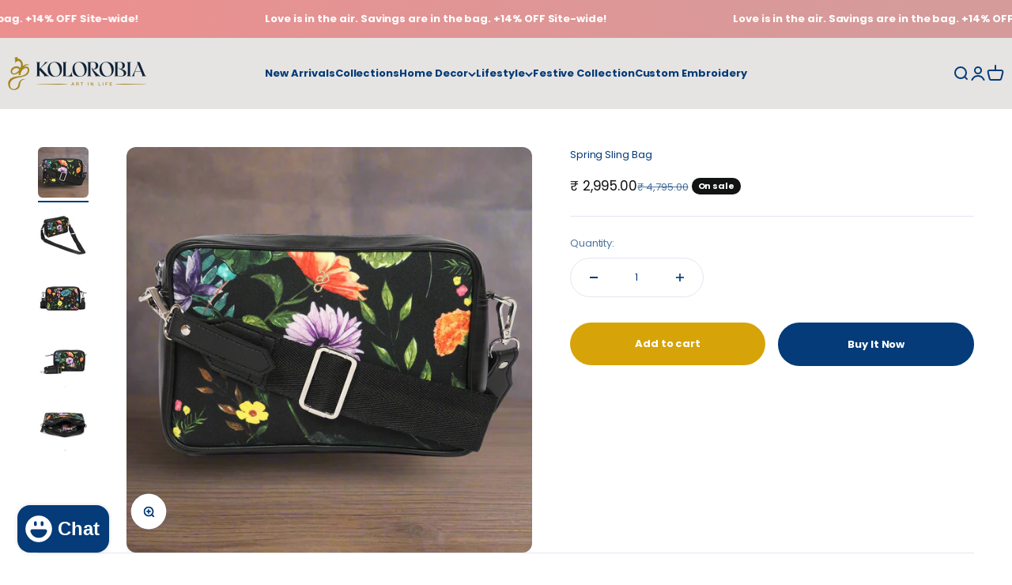

--- FILE ---
content_type: text/javascript; charset=utf-8
request_url: https://kolorobia.com/products/spring-sling-bag.js
body_size: 1016
content:
{"id":8455820017969,"title":"Spring Sling Bag","handle":"spring-sling-bag","description":"\u003cp\u003e \u003c\/p\u003e\n\u003cp\u003eIntroducing the pinnacle of style and functionality - the premium \u003ca href=\"https:\/\/kolorobia.com\/collections\/sling-bags\" title=\"Sling Bag\"\u003esling bag\u003c\/a\u003e by Kolorobia. This \u003ca href=\"https:\/\/kolorobia.com\/collections\/bags\" title=\"Bag\"\u003ebag\u003c\/a\u003e is a true testament to the craftsmanship and attention to detail that we pride ourselves on. It is meticulously designed with both form and function in mind, making it the ideal accessory for any occasion. Crafted from only the highest quality materials, this bag exudes luxury and durability. The combination of sturdy straps and smooth zippers ensures that this bag will stand the test of time, while providing you with ample space for all your daily essentials. Treat yourself or a loved one to the ultimate in premium multipurpose bags that’s perfect for every occasion across the year. You can now enjoy a hassle-free gifting experience that's as luxurious as the bag itself. Let gifting be a joyful experience.  \u003c\/p\u003e\n\u003cp\u003e\u003cstrong\u003eSpecifications\u003c\/strong\u003e\u003c\/p\u003e\n\u003cul\u003e\n\u003cli\u003eHeight - 15 cm\u003c\/li\u003e\n\u003cli\u003eWidth -  25.5 cm\u003c\/li\u003e\n\u003cli\u003eDepth -  7.5 cm\u003c\/li\u003e\n\u003c\/ul\u003e\n\u003cp\u003e\u003cstrong\u003e Care Instructions\u003c\/strong\u003e\u003c\/p\u003e\n\u003cp\u003eDry clean only.\u003c\/p\u003e","published_at":"2023-06-13T18:00:56+05:30","created_at":"2023-05-17T14:05:56+05:30","vendor":"Kolorobia","type":"Sling Bags","tags":["Bags","Sling Bags"],"price":299500,"price_min":299500,"price_max":299500,"available":true,"price_varies":false,"compare_at_price":479500,"compare_at_price_min":479500,"compare_at_price_max":479500,"compare_at_price_varies":false,"variants":[{"id":45324064227633,"title":"Default Title","option1":"Default Title","option2":null,"option3":null,"sku":"BGSB-CB-SPRNG","requires_shipping":true,"taxable":false,"featured_image":null,"available":true,"name":"Spring Sling Bag","public_title":null,"options":["Default Title"],"price":299500,"weight":0,"compare_at_price":479500,"inventory_management":"shopify","barcode":"","requires_selling_plan":false,"selling_plan_allocations":[]}],"images":["\/\/cdn.shopify.com\/s\/files\/1\/0715\/3369\/1185\/files\/SpringCamersBag_1.jpg?v=1748088277","\/\/cdn.shopify.com\/s\/files\/1\/0715\/3369\/1185\/files\/SpringCamersBag_2.jpg?v=1684312559","\/\/cdn.shopify.com\/s\/files\/1\/0715\/3369\/1185\/files\/SpringCamersBag_3.jpg?v=1684312558","\/\/cdn.shopify.com\/s\/files\/1\/0715\/3369\/1185\/files\/SpringCamersBag_4.jpg?v=1684312559","\/\/cdn.shopify.com\/s\/files\/1\/0715\/3369\/1185\/files\/SpringCamersBag_5.jpg?v=1684312559"],"featured_image":"\/\/cdn.shopify.com\/s\/files\/1\/0715\/3369\/1185\/files\/SpringCamersBag_1.jpg?v=1748088277","options":[{"name":"Title","position":1,"values":["Default Title"]}],"url":"\/products\/spring-sling-bag","media":[{"alt":null,"id":34045721706801,"position":1,"preview_image":{"aspect_ratio":1.0,"height":1024,"width":1024,"src":"https:\/\/cdn.shopify.com\/s\/files\/1\/0715\/3369\/1185\/files\/SpringCamersBag_1.jpg?v=1748088277"},"aspect_ratio":1.0,"height":1024,"media_type":"image","src":"https:\/\/cdn.shopify.com\/s\/files\/1\/0715\/3369\/1185\/files\/SpringCamersBag_1.jpg?v=1748088277","width":1024},{"alt":null,"id":34045721739569,"position":2,"preview_image":{"aspect_ratio":1.0,"height":3000,"width":3000,"src":"https:\/\/cdn.shopify.com\/s\/files\/1\/0715\/3369\/1185\/files\/SpringCamersBag_2.jpg?v=1684312559"},"aspect_ratio":1.0,"height":3000,"media_type":"image","src":"https:\/\/cdn.shopify.com\/s\/files\/1\/0715\/3369\/1185\/files\/SpringCamersBag_2.jpg?v=1684312559","width":3000},{"alt":null,"id":34045721772337,"position":3,"preview_image":{"aspect_ratio":1.0,"height":3000,"width":3000,"src":"https:\/\/cdn.shopify.com\/s\/files\/1\/0715\/3369\/1185\/files\/SpringCamersBag_3.jpg?v=1684312558"},"aspect_ratio":1.0,"height":3000,"media_type":"image","src":"https:\/\/cdn.shopify.com\/s\/files\/1\/0715\/3369\/1185\/files\/SpringCamersBag_3.jpg?v=1684312558","width":3000},{"alt":null,"id":34045721805105,"position":4,"preview_image":{"aspect_ratio":1.0,"height":3000,"width":3000,"src":"https:\/\/cdn.shopify.com\/s\/files\/1\/0715\/3369\/1185\/files\/SpringCamersBag_4.jpg?v=1684312559"},"aspect_ratio":1.0,"height":3000,"media_type":"image","src":"https:\/\/cdn.shopify.com\/s\/files\/1\/0715\/3369\/1185\/files\/SpringCamersBag_4.jpg?v=1684312559","width":3000},{"alt":null,"id":34045721837873,"position":5,"preview_image":{"aspect_ratio":1.0,"height":3000,"width":3000,"src":"https:\/\/cdn.shopify.com\/s\/files\/1\/0715\/3369\/1185\/files\/SpringCamersBag_5.jpg?v=1684312559"},"aspect_ratio":1.0,"height":3000,"media_type":"image","src":"https:\/\/cdn.shopify.com\/s\/files\/1\/0715\/3369\/1185\/files\/SpringCamersBag_5.jpg?v=1684312559","width":3000}],"requires_selling_plan":false,"selling_plan_groups":[]}

--- FILE ---
content_type: text/javascript;charset=utf-8
request_url: https://assets.cloudlift.app/api/assets/options.js?shop=mykolorobia.myshopify.com
body_size: 24633
content:
window.Cloudlift = window.Cloudlift || {};window.Cloudlift.options = { config: {"app":"options","shop":"mykolorobia.myshopify.com","url":"https://kolorobia.com","api":"https://api.cloudlift.app","assets":"https://cdn.jsdelivr.net/gh/cloudlift-app/cdn@0.15.25","mode":"prod","currencyFormats":{"moneyFormat":"₹ {{amount}}","moneyWithCurrencyFormat":"₹ {{amount}}"},"resources":["https://cdn.jsdelivr.net/gh/cloudlift-app/cdn@0.15.25/static/app-options.css","https://cdn.jsdelivr.net/gh/cloudlift-app/cdn@0.15.25/static/app-options.js"],"locale":"en","i18n":{"product.options.ai.generated.label":"Generated Images","product.options.text.align.right":"Text align right","product.options.discount.button":"Apply","product.options.discount.invalid":"Enter a valid discount code","product.options.library.button":"Select image","product.options.validity.dateMax":"Please enter a date before {max}","product.options.tabs.next":"Next","product.options.free":"FREE","product.options.ai.loading.generating":"Generating your image...","product.options.ai.removebg.button":"Remove Background","product.options.validity.upload.required":"Please upload a file","product.options.item.modal.title":"Update cart item?","product.options.item.modal.update":"Update","product.options.library.categories.button":"Show categories","product.options.tabs.previous":"Previous","product.options.validity.rangeOverflow":"Max allowed value {max}","product.options.file.link":"\uD83D\uDD17","product.options.ai.edit.placeholder":"Describe how to edit the image...","product.options.ai.update.button":"Update Image","product.options.bundle.hide":"Hide","product.options.text.style.bold":"Text bold","product.options.ai.edit.button":"Edit Image","product.options.validity.patternMismatch":"Please enter text to match: {pattern}","product.options.text.fontSize":"Text size","product.options.library.categories.label":"Categories","product.options.bundle.items":"items","product.options.ai.removebg.removed":"Background Removed","product.options.ai.button.generate":"Generate","product.options.validity.upload.max":"Maximum allowed file size is {max} MB","product.options.validity.rangeUnderflow":"Min allowed value {min}","product.options.text.style.italic":"Text italic","product.options.ai.prompt.placeholder":"Describe the image...","product.options.library.search.empty":"No results found","product.options.text.align.center":"Text center","product.options.ai.loading.editing":"Editing image...","product.options.discount.placeholder":"Discount code","product.options.ai.load_more":"Load More","product.options.validity.valueMissing":"Please enter a value","product.options.validity.tooLong":"Please enter less than {max} characters","product.options.ai.button.edit":"Edit Image","product.options.ai.edit.indicator":"Editing image","product.options.bundle.show":"Show","product.options.library.search.placeholder":"Search images","product.options.validity.selectMax":"Please select at most {max}","product.options.discount.valid":"Discount is applied at checkout","product.options.item.edit":"Edit ⚙️","product.options.item.modal.add":"Add new","product.options.validity.dateMin":"Please enter a date after {min}","product.options.library.images.button":"More images","product.options.validity.tooShort":"Please enter at least {min} characters","product.options.validity.selectMin":"Please select at least {min}","product.options.text.align.left":"Text align left"},"level":2,"version":"0.12.124","setup":true,"themeId":"156716040497","autoGallerySelector":".product .product-gallery","locationMode":0,"selector":"","previewLocationMode":0,"previewSelector":"","previewImgParent":1,"previewImgParentSelector":"","previewImgMainSelector":".product .product-gallery .product-gallery__media img","previewImgThumbnailSelector":".product .product-gallery .product-gallery__thumbnail img","itemImgParentSelector":"line-item, tr","previewSticky":false,"previewStickyMobile":"overlay","previewStickyMobileSize":25,"priceDraft":true,"priceDraftTitle":"","priceDraftShipping":false,"priceDraftTaxFree":false,"priceDraftRetention":3,"priceProductId":"","priceProductHandle":"","priceVariantId":"","priceVariantValue":0.01,"checkout":true,"checkoutConfig":{"debug":false,"update":false,"key":"1830149846"},"currencyConvert":true,"autoFulfil":false,"priceWeight":false,"extensions":"","theme":{"themeGallery":true},"fonts":[{"name":"Baxter","files":{"regular":"https://storage.googleapis.com/cloudlift-app-cloud-prod-assets/mykolorobia/f_FontsFree-Net-Baxter-Clean.ttf"},"type":2},{"name":"Block ","files":{"regular":"https://storage.googleapis.com/cloudlift-app-cloud-prod-assets/mykolorobia/f_block_merged.ttf"},"type":2},{"name":"Full Block 2 New","files":{"regular":"https://storage.googleapis.com/cloudlift-app-cloud-prod-assets/mykolorobia/f_Full_Block_Font.ttf"},"type":2}],"configs":[{"uuid":"clyie3kql3be","template":"tshirt_interactive","styles":{"label-color":"#555","input-color-selected":"#374151","option-font-size":"16px","input-background-color-selected":"#fff","input-background-color":"#fff","label-font-size":"18px","input-text-color":"#374151","input-border-color":"#d1d5db","font-family":"-apple-system, BlinkMacSystemFont, 'Segoe UI', Roboto,\nHelvetica, Arial, sans-serif, 'Apple Color Emoji', 'Segoe UI Emoji',\n'Segoe UI Symbol'","input-color":"#374151","option-margin":"20px","label-margin":"5px","info-icon-color":"#333","option-border-radius":"6px","input-border-color-focus":"#374151"},"theme":"default","themeId":"local","css":"#clyie3kql3be .cl-po--wrapper{font-family:-apple-system,BlinkMacSystemFont,'Segoe UI',Roboto,Helvetica,Arial,sans-serif,'Apple Color Emoji','Segoe UI Emoji','Segoe UI Symbol'}#clyie3kql3be .cl-po--label{color:#555;font-size:18px;margin-bottom:5px}#clyie3kql3be .cl-po--info{width:18px;height:18px;background-color:#333}#clyie3kql3be .cl-po--help{color:#637381;font-size:14px}#clyie3kql3be .cl-po--option{color:#374151;margin-bottom:20px;font-size:16px}#clyie3kql3be .cl-po--input{color:#374151;background-color:#fff;font-size:16px;border-width:1px;border-color:#d1d5db;border-radius:6px;box-shadow:rgba(0,0,0,0) 0 0 0 0,rgba(0,0,0,0) 0 0 0 0,rgba(0,0,0,0.05) 0 1px 2px 0}#clyie3kql3be .cl-po--input:focus{outline:2px solid transparent;outline-offset:2px;box-shadow:#fff 0 0 0 0,#374151 0 0 0 1px,rgba(0,0,0,0.05) 0 1px 2px 0;border-color:#374151}#clyie3kql3be .cl-po--input.cl-po--invalid:focus{box-shadow:#fff 0 0 0 0,#c44e47 0 0 0 1px,rgba(0,0,0,0.05) 0 1px 2px 0;border-color:#c44e47}#clyie3kql3be .cl-po--swatch{background-color:#fff;border-width:1px;border-color:#d1d5db;border-radius:6px;box-shadow:rgba(0,0,0,0) 0 0 0 0,rgba(0,0,0,0) 0 0 0 0,rgba(0,0,0,0.05) 0 1px 2px 0}#clyie3kql3be .cl-po--input:checked+.cl-po--swatch-button{background-color:#fff;color:#374151}#clyie3kql3be input[type=radio]:checked+.cl-po--swatch,#clyie3kql3be input[type=checkbox]:checked+.cl-po--swatch{outline:2px solid transparent;outline-offset:2px;box-shadow:#fff 0 0 0 0,#374151 0 0 0 1px,rgba(0,0,0,0.05) 0 1px 2px 0;border-color:#374151}#clyie3kql3be input[type=checkbox]:checked.cl-po--input,#clyie3kql3be input[type=radio]:checked.cl-po--input{border-color:transparent;background-color:#374151}#clyie3kql3be .cl-po--option .choices__inner{color:#374151;background-color:#fff;border-width:1px;border-color:#d1d5db;border-radius:6px;box-shadow:rgba(0,0,0,0) 0 0 0 0,rgba(0,0,0,0) 0 0 0 0,rgba(0,0,0,0.05) 0 1px 2px 0}#clyie3kql3be .cl-po--option .choices.is-focused:not(.is-open) .choices__inner{outline:2px solid transparent;outline-offset:2px;box-shadow:#fff 0 0 0 0,#374151 0 0 0 1px,rgba(0,0,0,0.05) 0 1px 2px 0;border-color:#374151}#clyie3kql3be .cl-po--option .choices__list--multiple .choices__item{color:#374151;background-color:#fff;border-radius:6px;border:1px solid #d1d5db}#clyie3kql3be .cl-po--option .choices__list--multiple .choices__item.is-highlighted{color:#374151;background-color:#fff;border:1px solid #374151}#clyie3kql3be .cl-po--option .choices[data-type*=select-multiple] .choices__button{color:#374151;border-left:1px solid #d1d5db}#clyie3kql3be .cl-po--text-editor,#clyie3kql3be .cl-po--collapse.cl-po--edit{--text-editor-color:#374151}#clyie3kql3be .cl-po--text-editor .cl-po--swatch-button.selected{outline:2px solid transparent;outline-offset:2px;box-shadow:#fff 0 0 0 0,#374151 0 0 0 1px,rgba(0,0,0,0.05) 0 1px 2px 0;border-color:#374151;background-color:#fff;--text-editor-color:#374151}#clyie3kql3be .cl-po--collapse.cl-po--edit{border-left:1px solid #d1d5db;border-right:1px solid #d1d5db;border-bottom-color:#d1d5db}#clyie3kql3be .cl-po--collapse.cl-po--edit .cl-po--edit-label{color:#637381}#clyie3kql3be .cl-po--collapse.cl-po--edit:not(.cl-po--open){border-bottom:1px solid #d1d5db;border-bottom-left-radius:6px;border-bottom-right-radius:6px}#clyie3kql3be .cl-po--invalid{border-color:#c44e47}#clyie3kql3be .cl-po--errors{margin-top:10px}#clyie3kql3be .cl-po--error{font-size:16px;font-family:-apple-system,BlinkMacSystemFont,'Segoe UI',Roboto,Helvetica,Arial,sans-serif,'Apple Color Emoji','Segoe UI Emoji','Segoe UI Symbol';color:#fff;background-color:#c44e47;border-color:#b7423b;border-radius:6px}#clyie3kql3be .cl-po--collapse{color:#555;font-size:18px}#clyie3kql3be .cl-po--collapse:before{width:22px;height:22px}#clyie3kql3be .cl-po--panel{border-width:1px;border-color:#d1d5db;border-bottom-left-radius:6px;border-bottom-right-radius:6px;box-shadow:rgba(0,0,0,0) 0 0 0 0,rgba(0,0,0,0) 0 0 0 0,rgba(0,0,0,0.05) 0 1px 2px 0}","variantOption":false,"variantOptions":[],"options":[{"name":"Color","type":"dropdown","label":"Color of the Cap","value":"Beige and Black","required":true,"conditions":[],"params":{"textValueSelect":"","validationMsg":"","textClean":"","autocomplete":"","priceTextClean":"","pattern":"","labelPriceText":false,"valuePriceText":true,"groupDelimiter":"","help":"","textSearchValues":"","priceTemplate":"","searchValues":false,"labelValueText":false,"exclude":false,"placeholder":"","info":""},"values":[{"value":"Beige and Black","text":"","img":"https://cdn.shopify.com/s/files/1/0715/3369/1185/files/a_hhpL_IMG_7662.jpg"},{"value":"Beige and Purple","text":"","img":"https://cdn.shopify.com/s/files/1/0715/3369/1185/files/a_ZiZk_IMG_7659.jpg"},{"value":"Black","text":"","img":"https://cdn.shopify.com/s/files/1/0715/3369/1185/files/a_56nB_IMG_7631.jpg"},{"value":"Black and Red","text":"","img":"https://cdn.shopify.com/s/files/1/0715/3369/1185/files/a_EMZn_IMG_7720.jpg"},{"value":"Blue","text":"","img":"https://cdn.shopify.com/s/files/1/0715/3369/1185/files/a_OdM2_IMG_7655.jpg"},{"value":"Blue and Red","text":"","img":"https://cdn.shopify.com/s/files/1/0715/3369/1185/files/a_Akr1_IMG_7666.jpg"},{"value":"Light Blue","text":"","img":"https://cdn.shopify.com/s/files/1/0715/3369/1185/files/a_VRHi_IMG_7640.jpg"},{"value":"Red","text":"","img":"https://cdn.shopify.com/s/files/1/0715/3369/1185/files/a_aiJf_IMG_7670.jpg"},{"value":"Red and Blue and Neon","text":"","img":"https://cdn.shopify.com/s/files/1/0715/3369/1185/files/a_zS8Z_IMG_7746.jpg"},{"value":"White and Blue","text":"","img":"https://cdn.shopify.com/s/files/1/0715/3369/1185/files/a_zwJe_IMG_7636.jpg"}]},{"name":"Name","type":"text","label":"Write Your Text","value":"","required":false,"conditions":[],"params":{"validationMsg":"","max":10,"textClean":"","autocomplete":"","textHelp":"<b>{used}/{max}</b> only {left} left","priceTextClean":"","pattern":"","labelPriceText":false,"textUsage":false,"help":"","priceTemplate":"","placeholder":"","info":"Maximum length of the Initials can be 10.","textTransform":"none"}},{"name":"Text Color","type":"color-swatch","label":"Embroidery Thread Color ","value":"","required":false,"conditions":[],"params":{"grow":false,"validationMsg":"","textClean":"","autocomplete":"","priceTextClean":"","pattern":"","labelPriceText":false,"toggle":false,"valuePriceText":true,"help":"","priceTemplate":"","labelValueText":false,"exclude":false,"placeholder":"","info":"","multiSelect":false},"values":[{"value":"Black","text":"","color":"#000000"},{"value":"Red","text":"","color":"#ff0000"},{"value":"White","text":"","color":"#ffffff"},{"value":"Pink","text":"","color":"#dc7178"},{"value":"Dark Pink","text":"","color":"#ff1493"},{"value":"Green","text":"","color":"#4CBB17"},{"value":"Dark Green","text":"","color":"#355E3B"},{"value":"Blue","text":"","color":"#AFDBF5"},{"value":"Dark Blue","text":"","color":"#4169E1"},{"value":"Yellow","text":"","color":"#FFEA00"}]},{"name":"Upload Image","type":"upload","label":"Upload Image","value":"","required":false,"conditions":[],"params":{"validationMsg":"","textClean":"","autocomplete":"","dimensionRatio":false,"priceTextClean":"","pattern":"","labelPriceText":false,"dimensionCrop":false,"button":"","help":"","priceTemplate":"","dimensionUpdate":false,"placeholder":"","info":"only upload logo images for embroidery"}},{"name":"Variant","type":"group","value":"","required":false,"conditions":[],"params":{"collapseOpen":false,"collapseLabel":"","collapse":false,"groupLayout":"row"},"options":[{"name":"Beige and Black","type":"img-swatch","label":"Beige and black","value":"Front","required":false,"conditions":[{"data":"options","field":"Color","operator":"equals","value":"Beige and Black"}],"params":{"imgTooltip":false,"grow":false,"validationMsg":"","textClean":"","autocomplete":"","priceTextClean":"","pattern":"","labelPriceText":false,"toggle":false,"valuePriceText":true,"help":"","imgText":false,"priceTemplate":"","labelValueText":false,"exclude":false,"placeholder":"","info":"","multiSelect":false},"list":"ol00009583"},{"name":"Beige and Purple","type":"img-swatch","label":"Beige and Purple","value":"Front","required":false,"conditions":[{"data":"options","field":"Color","operator":"equals","value":"Beige and Purple"}],"params":{"imgTooltip":false,"grow":false,"validationMsg":"","textClean":"","autocomplete":"","priceTextClean":"","pattern":"","labelPriceText":false,"toggle":false,"valuePriceText":true,"help":"","imgText":false,"priceTemplate":"","labelValueText":false,"exclude":false,"placeholder":"","info":"","multiSelect":false},"list":"ol00009584"},{"name":"Black","type":"img-swatch","label":"Black","value":"Front","required":false,"conditions":[{"data":"options","field":"Color","operator":"equals","value":"Black"}],"params":{"imgTooltip":false,"grow":false,"validationMsg":"","textClean":"","autocomplete":"","priceTextClean":"","pattern":"","labelPriceText":false,"toggle":false,"valuePriceText":true,"help":"","imgText":false,"priceTemplate":"","labelValueText":false,"exclude":false,"placeholder":"","info":"","multiSelect":false},"list":"ol00009585"},{"name":"Blue","type":"img-swatch","label":"Blue","value":"Front","required":false,"conditions":[{"data":"options","field":"Color","operator":"equals","value":"Blue"}],"params":{"imgTooltip":false,"grow":false,"validationMsg":"","textClean":"","autocomplete":"","priceTextClean":"","pattern":"","labelPriceText":false,"toggle":false,"valuePriceText":true,"help":"","imgText":false,"priceTemplate":"","labelValueText":false,"exclude":false,"placeholder":"","info":"","multiSelect":false},"list":"ol00009587"},{"name":"Denim Blue and Red","type":"img-swatch","label":"Denim Blue and Red","value":"Front","required":true,"conditions":[{"data":"options","field":"Color","operator":"equals","value":"Blue and Red"}],"params":{"imgTooltip":false,"grow":false,"validationMsg":"","textClean":"","autocomplete":"","priceTextClean":"","pattern":"","labelPriceText":false,"toggle":false,"valuePriceText":true,"help":"","imgText":false,"priceTemplate":"","labelValueText":false,"exclude":false,"placeholder":"","info":"","multiSelect":false},"list":"ol00009588"},{"name":"Denim Black and Red","type":"img-swatch","label":"Denim Black and Red","value":"Front","required":false,"conditions":[{"data":"options","field":"Color","operator":"equals","value":"Black and Red"}],"params":{"imgTooltip":false,"grow":false,"validationMsg":"","textClean":"","autocomplete":"","priceTextClean":"","pattern":"","labelPriceText":false,"toggle":false,"valuePriceText":true,"help":"","imgText":false,"priceTemplate":"","labelValueText":false,"exclude":false,"placeholder":"","info":"","multiSelect":false},"list":"ol00009586"},{"name":"Light Blue","type":"img-swatch","label":"Light Blue","value":"Front","required":false,"conditions":[{"data":"options","field":"Color","operator":"equals","value":"Light Blue"}],"params":{"imgTooltip":false,"grow":false,"validationMsg":"","textClean":"","autocomplete":"","priceTextClean":"","pattern":"","labelPriceText":false,"toggle":false,"valuePriceText":true,"help":"","imgText":false,"priceTemplate":"","labelValueText":false,"exclude":false,"placeholder":"","info":"","multiSelect":false},"list":"ol00009589"},{"name":"Red","type":"img-swatch","label":"Red","value":"Front","required":false,"conditions":[{"data":"options","field":"Color","operator":"equals","value":"Red"}],"params":{"imgTooltip":false,"grow":false,"validationMsg":"","textClean":"","autocomplete":"","priceTextClean":"","pattern":"","labelPriceText":false,"toggle":false,"valuePriceText":true,"help":"","imgText":false,"priceTemplate":"","labelValueText":false,"exclude":false,"placeholder":"","info":"","multiSelect":false},"list":"ol00009590"},{"name":"Red Neon and Blue","type":"img-swatch","label":"Red Neon and Blue","value":"Front","required":false,"conditions":[{"data":"options","field":"Color","operator":"equals","value":"Red and Blue and Neon"}],"params":{"imgTooltip":false,"grow":false,"validationMsg":"","textClean":"","autocomplete":"","priceTextClean":"","pattern":"","labelPriceText":false,"toggle":false,"valuePriceText":true,"help":"","imgText":false,"priceTemplate":"","labelValueText":false,"exclude":false,"placeholder":"","info":"","multiSelect":false},"list":"ol00009592"},{"name":"White and Blue","type":"img-swatch","label":"White and Blue","value":"Front","required":false,"conditions":[{"data":"options","field":"Color","operator":"equals","value":"White and Blue"}],"params":{"imgTooltip":false,"grow":false,"validationMsg":"","textClean":"","autocomplete":"","priceTextClean":"","pattern":"","labelPriceText":false,"toggle":false,"valuePriceText":true,"help":"","imgText":false,"priceTemplate":"","labelValueText":false,"exclude":false,"placeholder":"","info":"","multiSelect":false},"list":"ol00009591"}]}],"lists":["ol00009592","ol00009590","ol00009591","ol00009585","ol00009586","ol00009583","ol00009584","ol00009589","ol00009587","ol00009588"],"targetMode":0,"conditionMode":1,"product":{"id":"9899462918449","title":"Customised Embroidery Hip Hop Caps","handle":"kolorobia-hip-hop-unisex-caps-premium-streetwear-left","type":"product","quantity":1},"conditions":[],"preview":true,"previewConfig":{"name":"Main","position":1,"export":true,"exportConfig":{"original":false,"originalProperty":"_original","thumbnail":true,"thumbnailProperty":"_preview","thumbnailWidth":500,"thumbnailHeight":500,"crop":false,"cropConfig":{"valid":false}},"width":1500,"height":1500,"layers":[{"name":"Beige and Black","type":"overlay_values","conditions":[{"data":"options","field":"Color","operator":"equals","value":"Beige and Black"}],"params":{"excludeThumbnail":false,"rotatable":false,"color":"","resizable":false,"variantOption":false,"interactive":false,"autoScaleRatio":true,"interactiveBox":false,"excludeOriginal":false,"autoCenterV":true,"autoScaleOverlay":false,"autoScale":true,"scaleX":1.0,"interactiveColor":"","scaleY":1.0,"refRect":false,"autoScaleMax":true,"x":0,"variant":false,"autoCenterH":true,"y":0,"autoPos":true,"autoRotate":false,"option":"Beige and Black"},"layers":[{"name":"Beige and Black_Right","type":"overlay","conditions":[{"data":"options","field":"Beige and Black","operator":"equals","value":"Right"}],"params":{"excludeThumbnail":false,"color":"","variantOption":false,"interactive":false,"autoCenterV":true,"autoScale":true,"scaleX":1.0,"interactiveColor":"","scaleY":1.0,"variant":false,"autoCenterH":true,"autoPos":true,"autoRotate":false,"rotatable":false,"resizable":false,"autoScaleRatio":true,"interactiveBox":false,"excludeOriginal":false,"url":"https://cdn.shopify.com/s/files/1/0715/3369/1185/files/a_ZLUU_1.jpg","autoScaleOverlay":false,"refRect":false,"autoScaleMax":true,"x":0,"y":0,"option":"Beige and Black"}},{"name":"Beige and Black_left","type":"overlay","conditions":[{"data":"options","field":"Beige and Black","operator":"equals","value":"left"}],"params":{"excludeThumbnail":false,"color":"","variantOption":false,"interactive":false,"autoCenterV":true,"autoScale":true,"scaleX":1.0,"interactiveColor":"","scaleY":1.0,"variant":false,"autoCenterH":true,"autoPos":true,"autoRotate":false,"rotatable":false,"resizable":false,"autoScaleRatio":true,"interactiveBox":false,"excludeOriginal":false,"url":"https://cdn.shopify.com/s/files/1/0715/3369/1185/files/a_FKNL_2.jpg","autoScaleOverlay":false,"refRect":false,"autoScaleMax":true,"x":0,"y":0,"option":"Beige and Black"}},{"name":"Beige and Black_Front","type":"overlay","conditions":[{"data":"options","field":"Beige and Black","operator":"equals","value":"Front"}],"params":{"excludeThumbnail":false,"color":"","variantOption":false,"interactive":false,"autoCenterV":true,"autoScale":true,"scaleX":1.0,"interactiveColor":"","scaleY":1.0,"variant":false,"autoCenterH":true,"autoPos":true,"autoRotate":false,"rotatable":false,"resizable":false,"autoScaleRatio":true,"interactiveBox":false,"excludeOriginal":false,"url":"https://cdn.shopify.com/s/files/1/0715/3369/1185/files/a_GThE_3.jpg","autoScaleOverlay":false,"refRect":false,"autoScaleMax":true,"x":0,"y":0,"option":"Beige and Black"}}]},{"name":"Beige and Purple","type":"overlay_values","conditions":[{"data":"options","field":"Color","operator":"equals","value":"Beige and Purple"}],"params":{"excludeThumbnail":false,"rotatable":false,"color":"","resizable":false,"variantOption":false,"interactive":false,"autoScaleRatio":true,"interactiveBox":false,"excludeOriginal":false,"autoCenterV":true,"autoScaleOverlay":false,"autoScale":true,"scaleX":1.0,"interactiveColor":"","scaleY":1.0,"refRect":false,"autoScaleMax":true,"x":0,"variant":false,"autoCenterH":true,"y":0,"autoPos":true,"autoRotate":false,"option":"Beige and Purple"},"layers":[{"name":"Beige and Purple_Right","type":"overlay","conditions":[{"data":"options","field":"Beige and Purple","operator":"equals","value":"Right"}],"params":{"excludeThumbnail":false,"color":"","variantOption":false,"interactive":false,"autoCenterV":true,"autoScale":true,"scaleX":1.0,"interactiveColor":"","scaleY":1.0,"variant":false,"autoCenterH":true,"autoPos":true,"autoRotate":false,"rotatable":false,"resizable":false,"autoScaleRatio":true,"interactiveBox":false,"excludeOriginal":false,"url":"https://cdn.shopify.com/s/files/1/0715/3369/1185/files/a_CyL8_1.jpg","autoScaleOverlay":false,"refRect":false,"autoScaleMax":true,"x":0,"y":0,"option":"Beige and Purple"}},{"name":"Beige and Purple_Left","type":"overlay","conditions":[{"data":"options","field":"Beige and Purple","operator":"equals","value":"Left"}],"params":{"excludeThumbnail":false,"color":"","variantOption":false,"interactive":false,"autoCenterV":true,"autoScale":true,"scaleX":1.0,"interactiveColor":"","scaleY":1.0,"variant":false,"autoCenterH":true,"autoPos":true,"autoRotate":false,"rotatable":false,"resizable":false,"autoScaleRatio":true,"interactiveBox":false,"excludeOriginal":false,"url":"https://cdn.shopify.com/s/files/1/0715/3369/1185/files/a_iw5w_2.jpg","autoScaleOverlay":false,"refRect":false,"autoScaleMax":true,"x":0,"y":0,"option":"Beige and Purple"}},{"name":"Beige and Purple_Front","type":"overlay","conditions":[{"data":"options","field":"Beige and Purple","operator":"equals","value":"Front"}],"params":{"excludeThumbnail":false,"color":"","variantOption":false,"interactive":false,"autoCenterV":true,"autoScale":true,"scaleX":1.0,"interactiveColor":"","scaleY":1.0,"variant":false,"autoCenterH":true,"autoPos":true,"autoRotate":false,"rotatable":false,"resizable":false,"autoScaleRatio":true,"interactiveBox":false,"excludeOriginal":false,"url":"https://cdn.shopify.com/s/files/1/0715/3369/1185/files/a_EI54_3.jpg","autoScaleOverlay":false,"refRect":false,"autoScaleMax":true,"x":0,"y":0,"option":"Beige and Purple"}}]},{"name":"Black","type":"overlay_values","conditions":[{"data":"options","field":"Color","operator":"equals","value":"Black"}],"params":{"excludeThumbnail":false,"rotatable":false,"color":"","resizable":false,"variantOption":false,"interactive":false,"autoScaleRatio":true,"interactiveBox":false,"excludeOriginal":false,"autoCenterV":true,"autoScaleOverlay":false,"autoScale":true,"scaleX":1.0,"interactiveColor":"","scaleY":1.0,"refRect":false,"autoScaleMax":true,"x":0,"variant":false,"autoCenterH":true,"y":0,"autoPos":true,"autoRotate":false,"option":"Black"},"layers":[{"name":"Black_Left","type":"overlay","conditions":[{"data":"options","field":"Black","operator":"equals","value":"Left"}],"params":{"excludeThumbnail":false,"color":"","variantOption":false,"interactive":false,"autoCenterV":true,"autoScale":true,"scaleX":1.0,"interactiveColor":"","scaleY":1.0,"variant":false,"autoCenterH":true,"autoPos":true,"autoRotate":false,"rotatable":false,"resizable":false,"autoScaleRatio":true,"interactiveBox":false,"excludeOriginal":false,"url":"https://cdn.shopify.com/s/files/1/0715/3369/1185/files/a_uRF2_2.jpg","autoScaleOverlay":false,"refRect":false,"autoScaleMax":true,"x":0,"y":0,"option":"Black"}},{"name":"Black_Right","type":"overlay","conditions":[{"data":"options","field":"Black","operator":"equals","value":"Right"}],"params":{"excludeThumbnail":false,"color":"","variantOption":false,"interactive":false,"autoCenterV":true,"autoScale":true,"scaleX":1.0,"interactiveColor":"","scaleY":1.0,"variant":false,"autoCenterH":true,"autoPos":true,"autoRotate":false,"rotatable":false,"resizable":false,"autoScaleRatio":true,"interactiveBox":false,"excludeOriginal":false,"url":"https://cdn.shopify.com/s/files/1/0715/3369/1185/files/a_W2nu_1.jpg","autoScaleOverlay":false,"refRect":false,"autoScaleMax":true,"x":0,"y":0,"option":"Black"}},{"name":"Black_Front","type":"overlay","conditions":[{"data":"options","field":"Black","operator":"equals","value":"Front"}],"params":{"excludeThumbnail":false,"color":"","variantOption":false,"interactive":false,"autoCenterV":true,"autoScale":true,"scaleX":1.0,"interactiveColor":"","scaleY":1.0,"variant":false,"autoCenterH":true,"autoPos":true,"autoRotate":false,"rotatable":false,"resizable":false,"autoScaleRatio":true,"interactiveBox":false,"excludeOriginal":false,"url":"https://cdn.shopify.com/s/files/1/0715/3369/1185/files/a_rdsz_3.jpg","autoScaleOverlay":false,"refRect":false,"autoScaleMax":true,"x":0,"y":0,"option":"Black"}}]},{"name":"Blue","type":"overlay_values","conditions":[{"data":"options","field":"Color","operator":"equals","value":"Blue"}],"params":{"excludeThumbnail":false,"rotatable":false,"color":"","resizable":false,"variantOption":false,"interactive":false,"autoScaleRatio":true,"interactiveBox":false,"excludeOriginal":false,"autoCenterV":true,"autoScaleOverlay":false,"autoScale":true,"scaleX":1.0,"interactiveColor":"","scaleY":1.0,"refRect":false,"autoScaleMax":true,"x":0,"variant":false,"autoCenterH":true,"y":0,"autoPos":true,"autoRotate":false,"option":"Blue"},"layers":[{"name":"Blue_Right","type":"overlay","conditions":[{"data":"options","field":"Blue","operator":"equals","value":"Right"}],"params":{"excludeThumbnail":false,"color":"","variantOption":false,"interactive":false,"autoCenterV":true,"autoScale":true,"scaleX":1.0,"interactiveColor":"","scaleY":1.0,"variant":false,"autoCenterH":true,"autoPos":true,"autoRotate":false,"rotatable":false,"resizable":false,"autoScaleRatio":true,"interactiveBox":false,"excludeOriginal":false,"url":"https://cdn.shopify.com/s/files/1/0715/3369/1185/files/a_zSaO_2.jpg","autoScaleOverlay":false,"refRect":false,"autoScaleMax":true,"x":0,"y":0,"option":"Blue"}},{"name":"Blue_Left","type":"overlay","conditions":[{"data":"options","field":"Blue","operator":"equals","value":"Left"}],"params":{"excludeThumbnail":false,"color":"","variantOption":false,"interactive":false,"autoCenterV":true,"autoScale":true,"scaleX":1.0,"interactiveColor":"","scaleY":1.0,"variant":false,"autoCenterH":true,"autoPos":true,"autoRotate":false,"rotatable":false,"resizable":false,"autoScaleRatio":true,"interactiveBox":false,"excludeOriginal":false,"url":"https://cdn.shopify.com/s/files/1/0715/3369/1185/files/a_q74j_1.jpg","autoScaleOverlay":false,"refRect":false,"autoScaleMax":true,"x":0,"y":0,"option":"Blue"}},{"name":"Blue_Front","type":"overlay","conditions":[{"data":"options","field":"Blue","operator":"equals","value":"Front"}],"params":{"excludeThumbnail":false,"color":"","variantOption":false,"interactive":false,"autoCenterV":true,"autoScale":true,"scaleX":1.0,"interactiveColor":"","scaleY":1.0,"variant":false,"autoCenterH":true,"autoPos":true,"autoRotate":false,"rotatable":false,"resizable":false,"autoScaleRatio":true,"interactiveBox":false,"excludeOriginal":false,"url":"https://cdn.shopify.com/s/files/1/0715/3369/1185/files/a_HtGD_3.jpg","autoScaleOverlay":false,"refRect":false,"autoScaleMax":true,"x":0,"y":0,"option":"Blue"}}]},{"name":"","type":"overlay_values","conditions":[{"data":"options","field":"Color","operator":"equals","value":"Blue and Red"}],"params":{"excludeThumbnail":false,"rotatable":false,"color":"","resizable":false,"variantOption":false,"interactive":false,"autoScaleRatio":true,"interactiveBox":false,"excludeOriginal":false,"autoCenterV":true,"autoScaleOverlay":false,"autoScale":true,"scaleX":1.0,"interactiveColor":"","scaleY":1.0,"refRect":false,"autoScaleMax":true,"x":0,"variant":false,"autoCenterH":true,"y":0,"autoPos":true,"autoRotate":false,"option":"Denim Blue and Red"},"layers":[{"name":"_Right","type":"overlay","conditions":[{"data":"options","field":"Denim Blue and Red","operator":"equals","value":"Right"}],"params":{"excludeThumbnail":false,"color":"","variantOption":false,"interactive":false,"autoCenterV":true,"autoScale":true,"scaleX":1.0,"interactiveColor":"","scaleY":1.0,"variant":false,"autoCenterH":true,"autoPos":true,"autoRotate":false,"rotatable":false,"resizable":false,"autoScaleRatio":true,"interactiveBox":false,"excludeOriginal":false,"url":"https://cdn.shopify.com/s/files/1/0715/3369/1185/files/a_bl6J_1.jpg","autoScaleOverlay":false,"refRect":false,"autoScaleMax":true,"x":0,"y":0,"option":"Denim Blue and Red"}},{"name":"_Left","type":"overlay","conditions":[{"data":"options","field":"Denim Blue and Red","operator":"equals","value":"Left"}],"params":{"excludeThumbnail":false,"color":"","variantOption":false,"interactive":false,"autoCenterV":true,"autoScale":true,"scaleX":1.0,"interactiveColor":"","scaleY":1.0,"variant":false,"autoCenterH":true,"autoPos":true,"autoRotate":false,"rotatable":false,"resizable":false,"autoScaleRatio":true,"interactiveBox":false,"excludeOriginal":false,"url":"https://cdn.shopify.com/s/files/1/0715/3369/1185/files/a_BpTC_2.jpg","autoScaleOverlay":false,"refRect":false,"autoScaleMax":true,"x":0,"y":0,"option":"Denim Blue and Red"}},{"name":"_Front","type":"overlay","conditions":[{"data":"options","field":"Denim Blue and Red","operator":"equals","value":"Front"}],"params":{"excludeThumbnail":false,"color":"","variantOption":false,"interactive":false,"autoCenterV":true,"autoScale":true,"scaleX":1.0,"interactiveColor":"","scaleY":1.0,"variant":false,"autoCenterH":true,"autoPos":true,"autoRotate":false,"rotatable":false,"resizable":false,"autoScaleRatio":true,"interactiveBox":false,"excludeOriginal":false,"url":"https://cdn.shopify.com/s/files/1/0715/3369/1185/files/a_IGzg_3.jpg","autoScaleOverlay":false,"refRect":false,"autoScaleMax":true,"x":0,"y":0,"option":"Denim Blue and Red"}}]},{"name":"Denim black and red","type":"overlay_values","conditions":[{"data":"options","field":"Color","operator":"equals","value":"Black and Red"}],"params":{"excludeThumbnail":false,"rotatable":false,"color":"","resizable":false,"variantOption":false,"interactive":false,"autoScaleRatio":true,"interactiveBox":false,"excludeOriginal":false,"autoCenterV":true,"autoScaleOverlay":false,"autoScale":true,"scaleX":1.0,"interactiveColor":"","scaleY":1.0,"refRect":false,"autoScaleMax":true,"x":0,"variant":false,"autoCenterH":true,"y":0,"autoPos":true,"autoRotate":false,"option":"Denim Black and Red"},"layers":[{"name":"Denim black and red_Right","type":"overlay","conditions":[{"data":"options","field":"Denim Black and Red","operator":"equals","value":"Right"}],"params":{"excludeThumbnail":false,"color":"","variantOption":false,"interactive":false,"autoCenterV":true,"autoScale":true,"scaleX":1.0,"interactiveColor":"","scaleY":1.0,"variant":false,"autoCenterH":true,"autoPos":true,"autoRotate":false,"rotatable":false,"resizable":false,"autoScaleRatio":true,"interactiveBox":false,"excludeOriginal":false,"url":"https://cdn.shopify.com/s/files/1/0715/3369/1185/files/a_Avfv_1.jpg","autoScaleOverlay":false,"refRect":false,"autoScaleMax":true,"x":0,"y":0,"option":"Denim Black and Red"}},{"name":"Denim black and red_Left","type":"overlay","conditions":[{"data":"options","field":"Denim Black and Red","operator":"equals","value":"Left"}],"params":{"excludeThumbnail":false,"color":"","variantOption":false,"interactive":false,"autoCenterV":true,"autoScale":true,"scaleX":1.0,"interactiveColor":"","scaleY":1.0,"variant":false,"autoCenterH":true,"autoPos":true,"autoRotate":false,"rotatable":false,"resizable":false,"autoScaleRatio":true,"interactiveBox":false,"excludeOriginal":false,"url":"https://cdn.shopify.com/s/files/1/0715/3369/1185/files/a_hRyu_2.jpg","autoScaleOverlay":false,"refRect":false,"autoScaleMax":true,"x":0,"y":0,"option":"Denim Black and Red"}},{"name":"Denim black and red_Front","type":"overlay","conditions":[{"data":"options","field":"Denim Black and Red","operator":"equals","value":"Front"}],"params":{"excludeThumbnail":false,"color":"","variantOption":false,"interactive":false,"autoCenterV":true,"autoScale":true,"scaleX":1.0,"interactiveColor":"","scaleY":1.0,"variant":false,"autoCenterH":true,"autoPos":true,"autoRotate":false,"rotatable":false,"resizable":false,"autoScaleRatio":true,"interactiveBox":false,"excludeOriginal":false,"url":"https://cdn.shopify.com/s/files/1/0715/3369/1185/files/a_oMJr_3.jpg","autoScaleOverlay":false,"refRect":false,"autoScaleMax":true,"x":0,"y":0,"option":"Denim Black and Red"}}]},{"name":"light blue","type":"overlay_values","conditions":[{"data":"options","field":"Color","operator":"equals","value":"Light Blue"}],"params":{"excludeThumbnail":false,"rotatable":false,"color":"","resizable":false,"variantOption":false,"interactive":false,"autoScaleRatio":true,"interactiveBox":false,"excludeOriginal":false,"autoCenterV":true,"autoScaleOverlay":false,"autoScale":true,"scaleX":1.0,"interactiveColor":"","scaleY":1.0,"refRect":false,"autoScaleMax":true,"x":0,"variant":false,"autoCenterH":true,"y":0,"autoPos":true,"autoRotate":false,"option":"Light Blue"},"layers":[{"name":"light blue_Right","type":"overlay","conditions":[{"data":"options","field":"Light Blue","operator":"equals","value":"Right"}],"params":{"excludeThumbnail":false,"color":"","variantOption":false,"interactive":false,"autoCenterV":true,"autoScale":true,"scaleX":1.0,"interactiveColor":"","scaleY":1.0,"variant":false,"autoCenterH":true,"autoPos":true,"autoRotate":false,"rotatable":false,"resizable":false,"autoScaleRatio":true,"interactiveBox":false,"excludeOriginal":false,"url":"https://cdn.shopify.com/s/files/1/0715/3369/1185/files/a_egiN_1.jpg","autoScaleOverlay":false,"refRect":false,"autoScaleMax":true,"x":0,"y":0,"option":"Light Blue"}},{"name":"light blue_Left","type":"overlay","conditions":[{"data":"options","field":"Light Blue","operator":"equals","value":"Left"}],"params":{"excludeThumbnail":false,"color":"","variantOption":false,"interactive":false,"autoCenterV":true,"autoScale":true,"scaleX":1.0,"interactiveColor":"","scaleY":1.0,"variant":false,"autoCenterH":true,"autoPos":true,"autoRotate":false,"rotatable":false,"resizable":false,"autoScaleRatio":true,"interactiveBox":false,"excludeOriginal":false,"url":"https://cdn.shopify.com/s/files/1/0715/3369/1185/files/a_YA9U_2.jpg","autoScaleOverlay":false,"refRect":false,"autoScaleMax":true,"x":0,"y":0,"option":"Light Blue"}},{"name":"light blue_Front","type":"overlay","conditions":[{"data":"options","field":"Light Blue","operator":"equals","value":"Front"}],"params":{"excludeThumbnail":false,"color":"","variantOption":false,"interactive":false,"autoCenterV":true,"autoScale":true,"scaleX":1.0,"interactiveColor":"","scaleY":1.0,"variant":false,"autoCenterH":true,"autoPos":true,"autoRotate":false,"rotatable":false,"resizable":false,"autoScaleRatio":true,"interactiveBox":false,"excludeOriginal":false,"url":"https://cdn.shopify.com/s/files/1/0715/3369/1185/files/a_hU0u_3.jpg","autoScaleOverlay":false,"refRect":false,"autoScaleMax":true,"x":0,"y":0,"option":"Light Blue"}}]},{"name":"Red","type":"overlay_values","conditions":[{"data":"options","field":"Color","operator":"equals","value":"Red"}],"params":{"excludeThumbnail":false,"rotatable":false,"color":"","resizable":false,"variantOption":false,"interactive":false,"autoScaleRatio":true,"interactiveBox":false,"excludeOriginal":false,"autoCenterV":true,"autoScaleOverlay":false,"autoScale":true,"scaleX":1.0,"interactiveColor":"","scaleY":1.0,"refRect":false,"autoScaleMax":true,"x":0,"variant":false,"autoCenterH":true,"y":0,"autoPos":true,"autoRotate":false,"option":"Red"},"layers":[{"name":"Red_Left","type":"overlay","conditions":[{"data":"options","field":"Red","operator":"equals","value":"Left"}],"params":{"excludeThumbnail":false,"color":"","variantOption":false,"interactive":false,"autoCenterV":true,"autoScale":true,"scaleX":1.0,"interactiveColor":"","scaleY":1.0,"variant":false,"autoCenterH":true,"autoPos":true,"autoRotate":false,"rotatable":false,"resizable":false,"autoScaleRatio":true,"interactiveBox":false,"excludeOriginal":false,"url":"https://cdn.shopify.com/s/files/1/0715/3369/1185/files/a_PaNx_2.jpg","autoScaleOverlay":false,"refRect":false,"autoScaleMax":true,"x":0,"y":0,"option":"Red"}},{"name":"Red_Right","type":"overlay","conditions":[{"data":"options","field":"Red","operator":"equals","value":"Right"}],"params":{"excludeThumbnail":false,"color":"","variantOption":false,"interactive":false,"autoCenterV":true,"autoScale":true,"scaleX":1.0,"interactiveColor":"","scaleY":1.0,"variant":false,"autoCenterH":true,"autoPos":true,"autoRotate":false,"rotatable":false,"resizable":false,"autoScaleRatio":true,"interactiveBox":false,"excludeOriginal":false,"url":"https://cdn.shopify.com/s/files/1/0715/3369/1185/files/a_p4D0_1.jpg","autoScaleOverlay":false,"refRect":false,"autoScaleMax":true,"x":0,"y":0,"option":"Red"}},{"name":"Red_Front","type":"overlay","conditions":[{"data":"options","field":"Red","operator":"equals","value":"Front"}],"params":{"excludeThumbnail":false,"color":"","variantOption":false,"interactive":false,"autoCenterV":true,"autoScale":true,"scaleX":1.0,"interactiveColor":"","scaleY":1.0,"variant":false,"autoCenterH":true,"autoPos":true,"autoRotate":false,"rotatable":false,"resizable":false,"autoScaleRatio":true,"interactiveBox":false,"excludeOriginal":false,"url":"https://cdn.shopify.com/s/files/1/0715/3369/1185/files/a_bTCz_3.jpg","autoScaleOverlay":false,"refRect":false,"autoScaleMax":true,"x":0,"y":0,"option":"Red"}}]},{"name":"Red Neon and Blue","type":"overlay_values","conditions":[{"data":"options","field":"Color","operator":"equals","value":"Red and Blue and Neon"}],"params":{"excludeThumbnail":false,"rotatable":false,"color":"","resizable":false,"variantOption":false,"interactive":false,"autoScaleRatio":true,"interactiveBox":false,"excludeOriginal":false,"autoCenterV":true,"autoScaleOverlay":false,"autoScale":true,"scaleX":1.0,"interactiveColor":"","scaleY":1.0,"refRect":false,"autoScaleMax":true,"x":0,"variant":false,"autoCenterH":true,"y":0,"autoPos":true,"autoRotate":false,"option":"Red Neon and Blue"},"layers":[{"name":"Red Neon and Blue_Front","type":"overlay","conditions":[{"data":"options","field":"Red Neon and Blue","operator":"equals","value":"Front"}],"params":{"excludeThumbnail":false,"color":"","variantOption":false,"interactive":false,"autoCenterV":true,"autoScale":true,"scaleX":1.0,"interactiveColor":"","scaleY":1.0,"variant":false,"autoCenterH":true,"autoPos":true,"autoRotate":false,"rotatable":false,"resizable":false,"autoScaleRatio":true,"interactiveBox":false,"excludeOriginal":false,"url":"https://cdn.shopify.com/s/files/1/0715/3369/1185/files/a_NpUi_WhatsApp_20Image_202024-10-01_20at_2011.34.01_20AM.jpg","autoScaleOverlay":false,"refRect":false,"autoScaleMax":true,"x":0,"y":0,"option":"Red Neon and Blue"}}]},{"name":"White and Blue","type":"overlay_values","conditions":[{"data":"options","field":"Color","operator":"equals","value":"White and Blue"}],"params":{"excludeThumbnail":false,"rotatable":false,"color":"","resizable":false,"variantOption":false,"interactive":false,"autoScaleRatio":true,"interactiveBox":false,"excludeOriginal":false,"autoCenterV":true,"autoScaleOverlay":false,"autoScale":true,"scaleX":1.0,"interactiveColor":"","scaleY":1.0,"refRect":false,"autoScaleMax":true,"x":0,"variant":false,"autoCenterH":true,"y":0,"autoPos":true,"autoRotate":false,"option":"White and Blue"},"layers":[{"name":"White and Blue_White and light blue front","type":"overlay","conditions":[{"data":"options","field":"White and Blue","operator":"equals","value":"White and light blue front"}],"params":{"excludeThumbnail":false,"color":"","variantOption":false,"interactive":false,"autoCenterV":true,"autoScale":true,"scaleX":1.0,"interactiveColor":"","scaleY":1.0,"variant":false,"autoCenterH":true,"autoPos":true,"autoRotate":false,"rotatable":false,"resizable":false,"autoScaleRatio":true,"interactiveBox":false,"excludeOriginal":false,"url":"https://cdn.shopify.com/s/files/1/0715/3369/1185/files/a_zwJe_IMG_7636.jpg","autoScaleOverlay":false,"refRect":false,"autoScaleMax":true,"x":0,"y":0,"option":"White and Blue"}},{"name":"White and Blue_White-and-light-Blue-Left","type":"overlay","conditions":[{"data":"options","field":"White and Blue","operator":"equals","value":"White-and-light-Blue-Left"}],"params":{"excludeThumbnail":false,"color":"","variantOption":false,"interactive":false,"autoCenterV":true,"autoScale":true,"scaleX":1.0,"interactiveColor":"","scaleY":1.0,"variant":false,"autoCenterH":true,"autoPos":true,"autoRotate":false,"rotatable":false,"resizable":false,"autoScaleRatio":true,"interactiveBox":false,"excludeOriginal":false,"url":"https://cdn.shopify.com/s/files/1/0715/3369/1185/files/a_aV6v_White-and-light-Blue-Left.png","autoScaleOverlay":false,"refRect":false,"autoScaleMax":true,"x":0,"y":0,"option":"White and Blue"}},{"name":"White and Blue_White-and-light-Blue-Right","type":"overlay","conditions":[{"data":"options","field":"White and Blue","operator":"equals","value":"White-and-light-Blue-Right"}],"params":{"excludeThumbnail":false,"color":"","variantOption":false,"interactive":false,"autoCenterV":true,"autoScale":true,"scaleX":1.0,"interactiveColor":"","scaleY":1.0,"variant":false,"autoCenterH":true,"autoPos":true,"autoRotate":false,"rotatable":false,"resizable":false,"autoScaleRatio":true,"interactiveBox":false,"excludeOriginal":false,"url":"https://cdn.shopify.com/s/files/1/0715/3369/1185/files/a_1d8O_White-and-light-Blue-Right.png","autoScaleOverlay":false,"refRect":false,"autoScaleMax":true,"x":0,"y":0,"option":"White and Blue"}}]},{"name":"layer_text","type":"text","conditions":[],"params":{"excludeThumbnail":false,"fontSizeStep":5,"interactive":true,"autoScale":true,"refX":-85,"scaleX":1.0,"interactiveColor":"#ffffff","scaleY":1.0,"refY":116,"fontFamily":"Baxter","text":"Text","textShadow":false,"fontWeight":"normal","rotatable":false,"textBox":false,"textStroke":false,"textAlign":"left","autoScaleRatio":true,"fontStyle":"normal","excludeOriginal":false,"refRect":true,"refHeight":1062.0,"fontSize":82,"option":"Name","color":"#ffffff","textStrokeColor":"","textShadowColor":"","autoCenterV":true,"refWidth":1701.0,"autoCenterH":true,"textPath":false,"autoPos":true,"autoRotate":false,"editor":{"font":true,"size":false,"align":false,"color":false,"style":false},"resizable":true,"letterSpacing":0.0,"textPattern":false,"interactiveBox":true,"textEditor":true,"autoScaleOverlay":false,"refAngle":0,"autoScaleMax":false,"x":0,"y":0,"lineHeight":1.1,"collapseLabel":"","optionColor":"Text Color","textVertical":false,"fontSizeFactor":2,"collapse":false}},{"name":"Upload","type":"upload","conditions":[],"params":{"excludeThumbnail":false,"color":"","interactive":true,"autoCenterV":true,"autoScale":true,"cropLabel":"","refX":104,"scaleX":1.3841666666666668,"interactiveColor":"","scaleY":1.3841666666666668,"refY":159,"refWidth":1307.0,"removeBgKey":"","autoCenterH":true,"autoPos":true,"autoRotate":false,"rotatable":true,"canvasRotate":false,"resizable":true,"autoScaleRatio":true,"interactiveBox":true,"excludeOriginal":false,"autoScaleOverlay":false,"refAngle":0,"refRect":true,"refHeight":769.0,"autoScaleMax":true,"x":-47,"y":-528,"crop":true,"option":"Upload Image"}}],"gallery":false,"galleryConfig":{"exclude":[],"excludeVariants":false,"hideThumbnails":false,"hideThumbnailsMobile":false,"pagination":false,"paginationMobile":false,"arrows":false,"previewActive":false,"loader":false,"layout":"bottom"},"views":[]}},{"uuid":"cl9x776ij4cb","template":"tshirt_interactive","styles":{"label-color":"#555","input-color-selected":"#374151","option-font-size":"16px","input-background-color-selected":"#fff","input-background-color":"#fff","label-font-size":"18px","input-text-color":"#374151","input-border-color":"#d1d5db","font-family":"-apple-system, BlinkMacSystemFont, 'Segoe UI', Roboto,\nHelvetica, Arial, sans-serif, 'Apple Color Emoji', 'Segoe UI Emoji',\n'Segoe UI Symbol'","input-color":"#374151","option-margin":"20px","label-margin":"5px","info-icon-color":"#333","option-border-radius":"6px","input-border-color-focus":"#374151"},"theme":"default","themeId":"local","css":"#cl9x776ij4cb .cl-po--wrapper{font-family:-apple-system,BlinkMacSystemFont,'Segoe UI',Roboto,Helvetica,Arial,sans-serif,'Apple Color Emoji','Segoe UI Emoji','Segoe UI Symbol'}#cl9x776ij4cb .cl-po--label{color:#555;font-size:18px;margin-bottom:5px}#cl9x776ij4cb .cl-po--info{width:18px;height:18px;background-color:#333}#cl9x776ij4cb .cl-po--help{color:#637381;font-size:14px}#cl9x776ij4cb .cl-po--option{color:#374151;margin-bottom:20px;font-size:16px}#cl9x776ij4cb .cl-po--input{color:#374151;background-color:#fff;font-size:16px;border-width:1px;border-color:#d1d5db;border-radius:6px;box-shadow:rgba(0,0,0,0) 0 0 0 0,rgba(0,0,0,0) 0 0 0 0,rgba(0,0,0,0.05) 0 1px 2px 0}#cl9x776ij4cb .cl-po--input:focus{outline:2px solid transparent;outline-offset:2px;box-shadow:#fff 0 0 0 0,#374151 0 0 0 1px,rgba(0,0,0,0.05) 0 1px 2px 0;border-color:#374151}#cl9x776ij4cb .cl-po--input.cl-po--invalid:focus{box-shadow:#fff 0 0 0 0,#c44e47 0 0 0 1px,rgba(0,0,0,0.05) 0 1px 2px 0;border-color:#c44e47}#cl9x776ij4cb .cl-po--swatch{background-color:#fff;border-width:1px;border-color:#d1d5db;border-radius:6px;box-shadow:rgba(0,0,0,0) 0 0 0 0,rgba(0,0,0,0) 0 0 0 0,rgba(0,0,0,0.05) 0 1px 2px 0}#cl9x776ij4cb .cl-po--input:checked+.cl-po--swatch-button{background-color:#fff;color:#374151}#cl9x776ij4cb input[type=radio]:checked+.cl-po--swatch,#cl9x776ij4cb input[type=checkbox]:checked+.cl-po--swatch{outline:2px solid transparent;outline-offset:2px;box-shadow:#fff 0 0 0 0,#374151 0 0 0 1px,rgba(0,0,0,0.05) 0 1px 2px 0;border-color:#374151}#cl9x776ij4cb input[type=checkbox]:checked.cl-po--input,#cl9x776ij4cb input[type=radio]:checked.cl-po--input{border-color:transparent;background-color:#374151}#cl9x776ij4cb .cl-po--option .choices__inner{color:#374151;background-color:#fff;border-width:1px;border-color:#d1d5db;border-radius:6px;box-shadow:rgba(0,0,0,0) 0 0 0 0,rgba(0,0,0,0) 0 0 0 0,rgba(0,0,0,0.05) 0 1px 2px 0}#cl9x776ij4cb .cl-po--option .choices.is-focused:not(.is-open) .choices__inner{outline:2px solid transparent;outline-offset:2px;box-shadow:#fff 0 0 0 0,#374151 0 0 0 1px,rgba(0,0,0,0.05) 0 1px 2px 0;border-color:#374151}#cl9x776ij4cb .cl-po--option .choices__list--multiple .choices__item{color:#374151;background-color:#fff;border-radius:6px;border:1px solid #d1d5db}#cl9x776ij4cb .cl-po--option .choices__list--multiple .choices__item.is-highlighted{color:#374151;background-color:#fff;border:1px solid #374151}#cl9x776ij4cb .cl-po--option .choices[data-type*=select-multiple] .choices__button{color:#374151;border-left:1px solid #d1d5db}#cl9x776ij4cb .cl-po--text-editor,#cl9x776ij4cb .cl-po--collapse.cl-po--edit{--text-editor-color:#374151}#cl9x776ij4cb .cl-po--text-editor .cl-po--swatch-button.selected{outline:2px solid transparent;outline-offset:2px;box-shadow:#fff 0 0 0 0,#374151 0 0 0 1px,rgba(0,0,0,0.05) 0 1px 2px 0;border-color:#374151;background-color:#fff;--text-editor-color:#374151}#cl9x776ij4cb .cl-po--collapse.cl-po--edit{border-left:1px solid #d1d5db;border-right:1px solid #d1d5db;border-bottom-color:#d1d5db}#cl9x776ij4cb .cl-po--collapse.cl-po--edit .cl-po--edit-label{color:#637381}#cl9x776ij4cb .cl-po--collapse.cl-po--edit:not(.cl-po--open){border-bottom:1px solid #d1d5db;border-bottom-left-radius:6px;border-bottom-right-radius:6px}#cl9x776ij4cb .cl-po--invalid{border-color:#c44e47}#cl9x776ij4cb .cl-po--errors{margin-top:10px}#cl9x776ij4cb .cl-po--error{font-size:16px;font-family:-apple-system,BlinkMacSystemFont,'Segoe UI',Roboto,Helvetica,Arial,sans-serif,'Apple Color Emoji','Segoe UI Emoji','Segoe UI Symbol';color:#fff;background-color:#c44e47;border-color:#b7423b;border-radius:6px}#cl9x776ij4cb .cl-po--collapse{color:#555;font-size:18px}#cl9x776ij4cb .cl-po--collapse:before{width:22px;height:22px}#cl9x776ij4cb .cl-po--panel{border-width:1px;border-color:#d1d5db;border-bottom-left-radius:6px;border-bottom-right-radius:6px;box-shadow:rgba(0,0,0,0) 0 0 0 0,rgba(0,0,0,0) 0 0 0 0,rgba(0,0,0,0.05) 0 1px 2px 0}","variantOption":false,"variantOptions":[],"options":[{"name":"Color","type":"dropdown","label":"Color of the Cap","value":"Beige","required":true,"conditions":[],"params":{"textValueSelect":"","validationMsg":"","textClean":"","autocomplete":"","priceTextClean":"","pattern":"","labelPriceText":false,"valuePriceText":true,"groupDelimiter":"","help":"","textSearchValues":"","priceTemplate":"","searchValues":false,"labelValueText":false,"exclude":false,"placeholder":"","info":""},"values":[{"value":"Beige","text":"","img":"https://cdn.shopify.com/s/files/1/0715/3369/1185/files/a_Ovsr_IMG_7574.jpg"},{"value":"Black with White Lining","text":"","img":"https://cdn.shopify.com/s/files/1/0715/3369/1185/files/a_ThEE_IMG_7607.jpg"},{"value":"Brown","text":"","img":"https://cdn.shopify.com/s/files/1/0715/3369/1185/files/a_KKje_IMG_7593.jpg"},{"value":"Blue with White lining","text":"","img":"https://cdn.shopify.com/s/files/1/0715/3369/1185/files/a_yo4N_IMG_7624.jpg"},{"value":"Reddish Brown","text":"","img":"https://cdn.shopify.com/s/files/1/0715/3369/1185/files/a_Riri_IMG_7616.jpg"},{"value":"Greenish Brown","text":"","img":"https://cdn.shopify.com/s/files/1/0715/3369/1185/files/a_le98_IMG_7583.jpg"},{"value":"Dark Green","text":"","img":"https://cdn.shopify.com/s/files/1/0715/3369/1185/files/a_zOgv_IMG_7603.jpg"},{"value":"Black with White lining with Net","text":"","img":"https://cdn.shopify.com/s/files/1/0715/3369/1185/files/a_DKvA_IMG_7724.jpg"},{"value":"Sky Blue ","text":"","img":"https://cdn.shopify.com/s/files/1/0715/3369/1185/files/a_QQvj_IMG_7563.jpg"},{"value":"Pink","text":"","img":"https://cdn.shopify.com/s/files/1/0715/3369/1185/files/a_gtES_IMG_7645.jpg"},{"value":"Purple","text":"","img":"https://cdn.shopify.com/s/files/1/0715/3369/1185/files/a_XV7u_IMG_7598.jpg"},{"value":"Purple and White with Net","text":"","img":"https://cdn.shopify.com/s/files/1/0715/3369/1185/files/a_CqMT_IMG_7729.jpg"},{"value":"Dark Red","text":"","img":"https://cdn.shopify.com/s/files/1/0715/3369/1185/files/a_xtIa_IMG_7589.jpg"},{"value":"Yellow","text":"","img":"https://cdn.shopify.com/s/files/1/0715/3369/1185/files/a_KgzA_IMG_7569.jpg"},{"value":"Jet Black","text":"","img":"https://cdn.shopify.com/s/files/1/0715/3369/1185/files/a_GoSA_IMG_7612.jpg"},{"value":"Denim Black with Stiches","text":"","img":"https://cdn.shopify.com/s/files/1/0715/3369/1185/files/a_OPRc_IMG_7689.jpg"},{"value":"Denim Black without Stiches","text":"","img":"https://cdn.shopify.com/s/files/1/0715/3369/1185/files/a_VN0z_IMG_7713.jpg"},{"value":"Denim Dark Blue with Stiches","text":"","img":"https://cdn.shopify.com/s/files/1/0715/3369/1185/files/a_oI8X_IMG_7709.jpg"},{"value":"Denim Dark Blue without Stiches","text":"","img":"https://cdn.shopify.com/s/files/1/0715/3369/1185/files/a_5xio_IMG_7682.jpg"},{"value":"Denim Light Blue with Stiches","text":"","img":"https://cdn.shopify.com/s/files/1/0715/3369/1185/files/a_ssnI_IMG_7701.jpg"},{"value":"Denim Light Blue without Stiches","text":"","img":"https://cdn.shopify.com/s/files/1/0715/3369/1185/files/a_oVxj_IMG_7717.jpg"},{"value":"Navy Blue","text":"","img":"https://cdn.shopify.com/s/files/1/0715/3369/1185/files/a_xtKc_1.png"},{"value":"Teelish Blue","text":"","img":"https://cdn.shopify.com/s/files/1/0715/3369/1185/files/a_hnEd_Teelish_20Blue_20.jpg"},{"value":"Dark Blue with Stiches","text":"","img":"https://cdn.shopify.com/s/files/1/0715/3369/1185/files/a_qE7D_IMG_7693.jpg"},{"value":"Dark Blue without Stiches","text":"","img":"https://cdn.shopify.com/s/files/1/0715/3369/1185/files/a_mzSa_IMG_7705.jpg"}]},{"name":"Name","type":"text","label":"Write Your Text","value":"","required":false,"conditions":[],"params":{"validationMsg":"","max":10,"textClean":"","autocomplete":"","textHelp":"<b>{used}/{max}</b> only {left} left","priceTextClean":"","pattern":"","labelPriceText":false,"textUsage":false,"help":"","priceTemplate":"","placeholder":"","info":"Maximum length of the Initials can be 10.","textTransform":"none"}},{"name":"Text Color","type":"color-swatch","label":"Embroidery Thread Color ","value":"","required":false,"conditions":[],"params":{"grow":false,"validationMsg":"","textClean":"","autocomplete":"","priceTextClean":"","pattern":"","labelPriceText":false,"toggle":false,"valuePriceText":true,"help":"","priceTemplate":"","labelValueText":false,"exclude":false,"placeholder":"","info":"","multiSelect":false},"values":[{"value":"Black","text":"","color":"#000000"},{"value":"Red","text":"","color":"#ff0000"},{"value":"White","text":"","color":"#ffffff"},{"value":"Pink","text":"","color":"#dc7178"},{"value":"Dark Pink","text":"","color":"#ff1493"},{"value":"Green","text":"","color":"#4CBB17"},{"value":"Dark Green","text":"","color":"#355E3B"},{"value":"Blue","text":"","color":"#AFDBF5"},{"value":"Dark Blue","text":"","color":"#4169E1"},{"value":"Yellow","text":"","color":"#FFEA00"}]},{"name":"Upload Image","type":"upload","label":"Upload Image","value":"","required":false,"conditions":[],"params":{"validationMsg":"","textClean":"","autocomplete":"","dimensionRatio":false,"priceTextClean":"","pattern":"","labelPriceText":false,"dimensionCrop":false,"button":"","help":"","priceTemplate":"","dimensionUpdate":false,"placeholder":"","info":"only upload logo images for embroidery"}},{"name":"Variant","type":"group","value":"","required":false,"conditions":[],"params":{"collapseOpen":false,"collapseLabel":"","collapse":false,"groupLayout":"row"},"options":[{"name":"Beige","type":"img-swatch","label":"Beige","value":"Front","required":false,"conditions":[{"data":"options","field":"Color","operator":"equals","value":"Beige"}],"params":{"imgTooltip":false,"grow":false,"validationMsg":"","textClean":"","autocomplete":"","priceTextClean":"","pattern":"","labelPriceText":false,"toggle":false,"valuePriceText":true,"help":"","imgText":false,"priceTemplate":"","labelValueText":false,"exclude":false,"placeholder":"","info":"","multiSelect":false},"list":"ol00009593"},{"name":"Black with White Lining","type":"img-swatch","label":"Black with White Lining","value":"Front","required":false,"conditions":[{"data":"options","field":"Color","operator":"equals","value":"Black with White Lining"}],"params":{"imgTooltip":false,"grow":false,"validationMsg":"","textClean":"","autocomplete":"","priceTextClean":"","pattern":"","labelPriceText":false,"toggle":false,"valuePriceText":true,"help":"","imgText":false,"priceTemplate":"","labelValueText":false,"exclude":false,"placeholder":"","info":"","multiSelect":false},"list":"ol00009594"},{"name":"Brown","type":"img-swatch","label":"Brown","value":"Front","required":false,"conditions":[{"data":"options","field":"Color","operator":"equals","value":"Brown"}],"params":{"imgTooltip":false,"grow":false,"validationMsg":"","textClean":"","autocomplete":"","priceTextClean":"","pattern":"","labelPriceText":false,"toggle":false,"valuePriceText":true,"help":"","imgText":false,"priceTemplate":"","labelValueText":false,"exclude":false,"placeholder":"","info":"","multiSelect":false},"list":"ol00009595"},{"name":"Blue with White lining","type":"img-swatch","label":"Blue with White lining","value":"Front","required":false,"conditions":[{"data":"options","field":"Color","operator":"equals","value":"Blue with White lining"}],"params":{"imgTooltip":false,"grow":false,"validationMsg":"","textClean":"","autocomplete":"","priceTextClean":"","pattern":"","labelPriceText":false,"toggle":false,"valuePriceText":true,"help":"","imgText":false,"priceTemplate":"","labelValueText":false,"exclude":false,"placeholder":"","info":"","multiSelect":false},"list":"ol00009596"},{"name":"Reddish Brown","type":"img-swatch","label":"Reddish Brown","value":"Front","required":true,"conditions":[{"data":"options","field":"Color","operator":"equals","value":"Reddish Brown"}],"params":{"imgTooltip":false,"grow":false,"validationMsg":"","textClean":"","autocomplete":"","priceTextClean":"","pattern":"","labelPriceText":false,"toggle":false,"valuePriceText":true,"help":"","imgText":false,"priceTemplate":"","labelValueText":false,"exclude":false,"placeholder":"","info":"","multiSelect":false},"list":"ol00009597"},{"name":"Greenish Brown","type":"img-swatch","label":"Greenish Brown","value":"Front","required":false,"conditions":[{"data":"options","field":"Color","operator":"equals","value":"Greenish Brown"}],"params":{"imgTooltip":false,"grow":false,"validationMsg":"","textClean":"","autocomplete":"","priceTextClean":"","pattern":"","labelPriceText":false,"toggle":false,"valuePriceText":true,"help":"","imgText":false,"priceTemplate":"","labelValueText":false,"exclude":false,"placeholder":"","info":"","multiSelect":false},"list":"ol00009598"},{"name":"Dark Green","type":"img-swatch","label":"Dark Green","value":"Front","required":false,"conditions":[{"data":"options","field":"Color","operator":"equals","value":"Dark Green"}],"params":{"imgTooltip":false,"grow":false,"validationMsg":"","textClean":"","autocomplete":"","priceTextClean":"","pattern":"","labelPriceText":false,"toggle":false,"valuePriceText":true,"help":"","imgText":false,"priceTemplate":"","labelValueText":false,"exclude":false,"placeholder":"","info":"","multiSelect":false},"list":"ol00009599"},{"name":"Black with White Lining With Net","type":"img-swatch","label":"Black with White Lining With Net","value":"Black with white lining and net","required":false,"conditions":[{"data":"options","field":"Color","operator":"equals","value":"Black with White lining with Net"}],"params":{"imgTooltip":false,"grow":false,"validationMsg":"","textClean":"","autocomplete":"","priceTextClean":"","pattern":"","labelPriceText":false,"toggle":false,"valuePriceText":true,"help":"","imgText":false,"priceTemplate":"","labelValueText":false,"exclude":false,"placeholder":"","info":"","multiSelect":false},"list":"ol00009221"},{"name":"Sky Blue","type":"img-swatch","label":"Sky Blue","value":"Front","required":false,"conditions":[{"data":"options","field":"Color","operator":"equals","value":"Sky Blue "}],"params":{"imgTooltip":false,"grow":false,"validationMsg":"","textClean":"","autocomplete":"","priceTextClean":"","pattern":"","labelPriceText":false,"toggle":false,"valuePriceText":true,"help":"","imgText":false,"priceTemplate":"","labelValueText":false,"exclude":false,"placeholder":"","info":"","multiSelect":false},"list":"ol00009600"},{"name":"Pink","type":"img-swatch","label":"Pink","value":"Front","required":false,"conditions":[{"data":"options","field":"Color","operator":"equals","value":"Pink"}],"params":{"imgTooltip":false,"grow":false,"validationMsg":"","textClean":"","autocomplete":"","priceTextClean":"","pattern":"","labelPriceText":false,"toggle":false,"valuePriceText":true,"help":"","imgText":false,"priceTemplate":"","labelValueText":false,"exclude":false,"placeholder":"","info":"","multiSelect":false},"list":"ol00009601"},{"name":"purple","type":"img-swatch","label":"Purple","value":"Front","required":false,"conditions":[{"data":"options","field":"Color","operator":"equals","value":"Purple"}],"params":{"imgTooltip":false,"grow":false,"validationMsg":"","textClean":"","autocomplete":"","priceTextClean":"","pattern":"","labelPriceText":false,"toggle":false,"valuePriceText":true,"help":"","imgText":false,"priceTemplate":"","labelValueText":false,"exclude":false,"placeholder":"","info":"","multiSelect":false},"list":"ol00009602"},{"name":"Purple and White with Net","type":"img-swatch","label":"Purple and White with Net","value":"purple white net","required":false,"conditions":[{"data":"options","field":"Color","operator":"equals","value":"Purple and White with Net"}],"params":{"imgTooltip":false,"grow":false,"validationMsg":"","textClean":"","autocomplete":"","priceTextClean":"","pattern":"","labelPriceText":false,"toggle":false,"valuePriceText":true,"help":"","imgText":false,"priceTemplate":"","labelValueText":false,"exclude":false,"placeholder":"","info":"","multiSelect":false},"list":"ol00009225"},{"name":"Dark Red","type":"img-swatch","label":"Dark Red","value":"Front","required":false,"conditions":[{"data":"options","field":"Color","operator":"equals","value":"Dark Red"}],"params":{"imgTooltip":false,"grow":false,"validationMsg":"","textClean":"","autocomplete":"","priceTextClean":"","pattern":"","labelPriceText":false,"toggle":false,"valuePriceText":true,"help":"","imgText":false,"priceTemplate":"","labelValueText":false,"exclude":false,"placeholder":"","info":"","multiSelect":false},"list":"ol00009604"},{"name":"Yellow","type":"img-swatch","label":"Yellow","value":"Front","required":false,"conditions":[{"data":"options","field":"Color","operator":"equals","value":"Yellow"}],"params":{"imgTooltip":false,"grow":false,"validationMsg":"","textClean":"","autocomplete":"","priceTextClean":"","pattern":"","labelPriceText":false,"toggle":false,"valuePriceText":true,"help":"","imgText":false,"priceTemplate":"","labelValueText":false,"exclude":false,"placeholder":"","info":"","multiSelect":false},"list":"ol00009605"},{"name":"Jet Black","type":"img-swatch","label":"Jet Black","value":"Front","required":false,"conditions":[{"data":"options","field":"Color","operator":"equals","value":"Jet Black"}],"params":{"imgTooltip":false,"grow":false,"validationMsg":"","textClean":"","autocomplete":"","priceTextClean":"","pattern":"","labelPriceText":false,"toggle":false,"valuePriceText":true,"help":"","imgText":false,"priceTemplate":"","labelValueText":false,"exclude":false,"placeholder":"","info":"","multiSelect":false},"list":"ol00009606"},{"name":"Denim Black with Stiches","type":"img-swatch","label":"Denim Black with Stiches","value":"Front","required":false,"conditions":[{"data":"options","field":"Color","operator":"equals","value":"Denim Black with Stiches"}],"params":{"imgTooltip":false,"grow":false,"validationMsg":"","textClean":"","autocomplete":"","priceTextClean":"","pattern":"","labelPriceText":false,"toggle":false,"valuePriceText":true,"help":"","imgText":false,"priceTemplate":"","labelValueText":false,"exclude":false,"placeholder":"","info":"","multiSelect":false},"list":"ol00009607"},{"name":"Denim Black without Stiches","type":"img-swatch","label":"Denim Black without Stiches","value":"Front","required":false,"conditions":[{"data":"options","field":"Color","operator":"equals","value":"Denim Black without Stiches"}],"params":{"imgTooltip":false,"grow":false,"validationMsg":"","textClean":"","autocomplete":"","priceTextClean":"","pattern":"","labelPriceText":false,"toggle":false,"valuePriceText":true,"help":"","imgText":false,"priceTemplate":"","labelValueText":false,"exclude":false,"placeholder":"","info":"","multiSelect":false},"list":"ol00009608"},{"name":"Denim Dark Blue with Stiches","type":"img-swatch","label":"Denim Dark Blue with Stiches","value":"Front","required":false,"conditions":[{"data":"options","field":"Color","operator":"equals","value":"Denim Dark Blue with Stiches"}],"params":{"imgTooltip":false,"grow":false,"validationMsg":"","textClean":"","autocomplete":"","priceTextClean":"","pattern":"","labelPriceText":false,"toggle":false,"valuePriceText":true,"help":"","imgText":false,"priceTemplate":"","labelValueText":false,"exclude":false,"placeholder":"","info":"","multiSelect":false},"list":"ol00009660"},{"name":"Denim Dark Blue without Stiches","type":"img-swatch","label":"Denim Dark Blue without Stiches","value":"Front","required":false,"conditions":[{"data":"options","field":"Color","operator":"equals","value":"Denim Dark Blue without Stiches"}],"params":{"imgTooltip":false,"grow":false,"validationMsg":"","textClean":"","autocomplete":"","priceTextClean":"","pattern":"","labelPriceText":false,"toggle":false,"valuePriceText":true,"help":"","imgText":false,"priceTemplate":"","labelValueText":false,"exclude":false,"placeholder":"","info":"","multiSelect":false},"list":"ol00009661"},{"name":"Denim light Blue with Stiches","type":"img-swatch","label":"Denim light Blue with Stiches","value":"Front","required":false,"conditions":[{"data":"options","field":"Color","operator":"equals","value":"Denim Light Blue with Stiches"}],"params":{"imgTooltip":false,"grow":false,"validationMsg":"","textClean":"","autocomplete":"","priceTextClean":"","pattern":"","labelPriceText":false,"toggle":false,"valuePriceText":true,"help":"","imgText":false,"priceTemplate":"","labelValueText":false,"exclude":false,"placeholder":"","info":"","multiSelect":false},"list":"ol00009662"},{"name":"Denim light Blue without Stiches","type":"img-swatch","label":"Denim light Blue without Stiches","value":"Front","required":false,"conditions":[{"data":"options","field":"Color","operator":"equals","value":"Denim Light Blue without Stiches"}],"params":{"imgTooltip":false,"grow":false,"validationMsg":"","textClean":"","autocomplete":"","priceTextClean":"","pattern":"","labelPriceText":false,"toggle":false,"valuePriceText":true,"help":"","imgText":false,"priceTemplate":"","labelValueText":false,"exclude":false,"placeholder":"","info":"","multiSelect":false},"list":"ol00009663"},{"name":"Navy Blue","type":"img-swatch","label":"Navy Blue","value":"Front","required":false,"conditions":[{"data":"options","field":"Color","operator":"equals","value":"Navy Blue"}],"params":{"imgTooltip":false,"grow":false,"validationMsg":"","textClean":"","autocomplete":"","priceTextClean":"","pattern":"","labelPriceText":false,"toggle":false,"valuePriceText":true,"help":"","imgText":false,"priceTemplate":"","labelValueText":false,"exclude":false,"placeholder":"","info":"","multiSelect":false},"list":"ol00009664"},{"name":"Teelish Blue","type":"img-swatch","label":"Teelish Blue","value":"Front","required":false,"conditions":[{"data":"options","field":"Color","operator":"equals","value":"Teelish Blue"}],"params":{"imgTooltip":false,"grow":false,"validationMsg":"","textClean":"","autocomplete":"","priceTextClean":"","pattern":"","labelPriceText":false,"toggle":false,"valuePriceText":true,"help":"","imgText":false,"priceTemplate":"","labelValueText":false,"exclude":false,"placeholder":"","info":"","multiSelect":false},"list":"ol00009665"},{"name":"Dark Blue with Stiches","type":"img-swatch","label":"Dark Blue with Stiches","value":"Front","required":false,"conditions":[{"data":"options","field":"Color","operator":"equals","value":"Dark Blue with Stiches"}],"params":{"imgTooltip":false,"grow":false,"validationMsg":"","textClean":"","autocomplete":"","priceTextClean":"","pattern":"","labelPriceText":false,"toggle":false,"valuePriceText":true,"help":"","imgText":false,"priceTemplate":"","labelValueText":false,"exclude":false,"placeholder":"","info":"","multiSelect":false},"list":"ol00009666"},{"name":"Dark Blue without Stiches","type":"img-swatch","label":"Dark Blue without Stiches","value":"Front","required":false,"conditions":[{"data":"options","field":"Color","operator":"equals","value":"Dark Blue without Stiches"}],"params":{"imgTooltip":false,"grow":false,"validationMsg":"","textClean":"","autocomplete":"","priceTextClean":"","pattern":"","labelPriceText":false,"toggle":false,"valuePriceText":true,"help":"","imgText":false,"priceTemplate":"","labelValueText":false,"exclude":false,"placeholder":"","info":"","multiSelect":false},"list":"ol00009667"}]}],"lists":["ol00009608","ol00009606","ol00009607","ol00009593","ol00009596","ol00009597","ol00009594","ol00009595","ol00009598","ol00009599","ol00009662","ol00009663","ol00009660","ol00009221","ol00009661","ol00009600","ol00009666","ol00009601","ol00009667","ol00009664","ol00009225","ol00009665","ol00009604","ol00009605","ol00009602"],"targetMode":0,"conditionMode":1,"product":{"id":"9982148378929","title":"Customised Baseball Caps","handle":"customised-hip-hop-caps-copy","type":"product","quantity":1},"conditions":[],"preview":true,"previewConfig":{"name":"Main","position":1,"export":true,"exportConfig":{"original":false,"originalProperty":"_original","thumbnail":true,"thumbnailProperty":"_preview","thumbnailWidth":500,"thumbnailHeight":500,"crop":false,"cropConfig":{"valid":false}},"width":1500,"height":1500,"layers":[{"name":"Beige","type":"overlay_values","conditions":[{"data":"options","field":"Color","operator":"equals","value":"Beige"}],"params":{"excludeThumbnail":false,"rotatable":false,"color":"","resizable":false,"variantOption":false,"interactive":false,"autoScaleRatio":true,"interactiveBox":false,"excludeOriginal":false,"autoCenterV":true,"autoScaleOverlay":false,"autoScale":true,"scaleX":1.0,"interactiveColor":"","scaleY":1.0,"refRect":false,"autoScaleMax":true,"x":0,"variant":false,"autoCenterH":true,"y":0,"autoPos":true,"autoRotate":false,"option":"Beige"},"layers":[{"name":"Beige_Right","type":"overlay","conditions":[{"data":"options","field":"Beige","operator":"equals","value":"Right"}],"params":{"excludeThumbnail":false,"color":"","variantOption":false,"interactive":false,"autoCenterV":true,"autoScale":true,"scaleX":1.0,"interactiveColor":"","scaleY":1.0,"variant":false,"autoCenterH":true,"autoPos":true,"autoRotate":false,"rotatable":false,"resizable":false,"autoScaleRatio":true,"interactiveBox":false,"excludeOriginal":false,"url":"https://cdn.shopify.com/s/files/1/0715/3369/1185/files/a_TzZa_2.jpg","autoScaleOverlay":false,"refRect":false,"autoScaleMax":true,"x":0,"y":0,"option":"Beige"}},{"name":"Beige_Left","type":"overlay","conditions":[{"data":"options","field":"Beige","operator":"equals","value":"Left"}],"params":{"excludeThumbnail":false,"color":"","variantOption":false,"interactive":false,"autoCenterV":true,"autoScale":true,"scaleX":1.0,"interactiveColor":"","scaleY":1.0,"variant":false,"autoCenterH":true,"autoPos":true,"autoRotate":false,"rotatable":false,"resizable":false,"autoScaleRatio":true,"interactiveBox":false,"excludeOriginal":false,"url":"https://cdn.shopify.com/s/files/1/0715/3369/1185/files/a_fuWh_1.jpg","autoScaleOverlay":false,"refRect":false,"autoScaleMax":true,"x":0,"y":0,"option":"Beige"}},{"name":"Beige_Front","type":"overlay","conditions":[{"data":"options","field":"Beige","operator":"equals","value":"Front"}],"params":{"excludeThumbnail":false,"color":"","variantOption":false,"interactive":false,"autoCenterV":true,"autoScale":true,"scaleX":1.0,"interactiveColor":"","scaleY":1.0,"variant":false,"autoCenterH":true,"autoPos":true,"autoRotate":false,"rotatable":false,"resizable":false,"autoScaleRatio":true,"interactiveBox":false,"excludeOriginal":false,"url":"https://cdn.shopify.com/s/files/1/0715/3369/1185/files/a_Hwsg_3.jpg","autoScaleOverlay":false,"refRect":false,"autoScaleMax":true,"x":0,"y":0,"option":"Beige"}}]},{"name":"Black with White lining","type":"overlay_values","conditions":[{"data":"options","field":"Color","operator":"equals","value":"Black with White Lining"}],"params":{"excludeThumbnail":false,"rotatable":false,"color":"","resizable":false,"variantOption":false,"interactive":false,"autoScaleRatio":true,"interactiveBox":false,"excludeOriginal":false,"autoCenterV":true,"autoScaleOverlay":false,"autoScale":true,"scaleX":1.0,"interactiveColor":"","scaleY":1.0,"refRect":false,"autoScaleMax":true,"x":0,"variant":false,"autoCenterH":true,"y":0,"autoPos":true,"autoRotate":false,"option":"Black with White Lining"},"layers":[{"name":"Black with White lining_Right","type":"overlay","conditions":[{"data":"options","field":"Black with White Lining","operator":"equals","value":"Right"}],"params":{"excludeThumbnail":false,"color":"","variantOption":false,"interactive":false,"autoCenterV":true,"autoScale":true,"scaleX":1.0,"interactiveColor":"","scaleY":1.0,"variant":false,"autoCenterH":true,"autoPos":true,"autoRotate":false,"rotatable":false,"resizable":false,"autoScaleRatio":true,"interactiveBox":false,"excludeOriginal":false,"url":"https://cdn.shopify.com/s/files/1/0715/3369/1185/files/a_LJ2z_1.jpg","autoScaleOverlay":false,"refRect":false,"autoScaleMax":true,"x":0,"y":0,"option":"Black with White Lining"}},{"name":"Black with White lining_Left","type":"overlay","conditions":[{"data":"options","field":"Black with White Lining","operator":"equals","value":"Left"}],"params":{"excludeThumbnail":false,"color":"","variantOption":false,"interactive":false,"autoCenterV":true,"autoScale":true,"scaleX":1.0,"interactiveColor":"","scaleY":1.0,"variant":false,"autoCenterH":true,"autoPos":true,"autoRotate":false,"rotatable":false,"resizable":false,"autoScaleRatio":true,"interactiveBox":false,"excludeOriginal":false,"url":"https://cdn.shopify.com/s/files/1/0715/3369/1185/files/a_g6s2_2.jpg","autoScaleOverlay":false,"refRect":false,"autoScaleMax":true,"x":0,"y":0,"option":"Black with White Lining"}},{"name":"Black with White lining_Front","type":"overlay","conditions":[{"data":"options","field":"Black with White Lining","operator":"equals","value":"Front"}],"params":{"excludeThumbnail":false,"color":"","variantOption":false,"interactive":false,"autoCenterV":true,"autoScale":true,"scaleX":1.0,"interactiveColor":"","scaleY":1.0,"variant":false,"autoCenterH":true,"autoPos":true,"autoRotate":false,"rotatable":false,"resizable":false,"autoScaleRatio":true,"interactiveBox":false,"excludeOriginal":false,"url":"https://cdn.shopify.com/s/files/1/0715/3369/1185/files/a_SWWf_3.jpg","autoScaleOverlay":false,"refRect":false,"autoScaleMax":true,"x":0,"y":0,"option":"Black with White Lining"}}]},{"name":"Brown","type":"overlay_values","conditions":[{"data":"options","field":"Color","operator":"equals","value":"Brown"}],"params":{"excludeThumbnail":false,"rotatable":false,"color":"","resizable":false,"variantOption":false,"interactive":false,"autoScaleRatio":true,"interactiveBox":false,"excludeOriginal":false,"autoCenterV":true,"autoScaleOverlay":false,"autoScale":true,"scaleX":1.0,"interactiveColor":"","scaleY":1.0,"refRect":false,"autoScaleMax":true,"x":0,"variant":false,"autoCenterH":true,"y":0,"autoPos":true,"autoRotate":false,"option":"Brown"},"layers":[{"name":"Brown_Right","type":"overlay","conditions":[{"data":"options","field":"Brown","operator":"equals","value":"Right"}],"params":{"excludeThumbnail":false,"color":"","variantOption":false,"interactive":false,"autoCenterV":true,"autoScale":true,"scaleX":1.0,"interactiveColor":"","scaleY":1.0,"variant":false,"autoCenterH":true,"autoPos":true,"autoRotate":false,"rotatable":false,"resizable":false,"autoScaleRatio":true,"interactiveBox":false,"excludeOriginal":false,"url":"https://cdn.shopify.com/s/files/1/0715/3369/1185/files/a_QjM6_1.jpg","autoScaleOverlay":false,"refRect":false,"autoScaleMax":true,"x":0,"y":0,"option":"Brown"}},{"name":"Brown_Left","type":"overlay","conditions":[{"data":"options","field":"Brown","operator":"equals","value":"Left"}],"params":{"excludeThumbnail":false,"color":"","variantOption":false,"interactive":false,"autoCenterV":true,"autoScale":true,"scaleX":1.0,"interactiveColor":"","scaleY":1.0,"variant":false,"autoCenterH":true,"autoPos":true,"autoRotate":false,"rotatable":false,"resizable":false,"autoScaleRatio":true,"interactiveBox":false,"excludeOriginal":false,"url":"https://cdn.shopify.com/s/files/1/0715/3369/1185/files/a_2a4e_2.jpg","autoScaleOverlay":false,"refRect":false,"autoScaleMax":true,"x":0,"y":0,"option":"Brown"}},{"name":"Brown_Front","type":"overlay","conditions":[{"data":"options","field":"Brown","operator":"equals","value":"Front"}],"params":{"excludeThumbnail":false,"color":"","variantOption":false,"interactive":false,"autoCenterV":true,"autoScale":true,"scaleX":1.0,"interactiveColor":"","scaleY":1.0,"variant":false,"autoCenterH":true,"autoPos":true,"autoRotate":false,"rotatable":false,"resizable":false,"autoScaleRatio":true,"interactiveBox":false,"excludeOriginal":false,"url":"https://cdn.shopify.com/s/files/1/0715/3369/1185/files/a_HAFt_3.jpg","autoScaleOverlay":false,"refRect":false,"autoScaleMax":true,"x":0,"y":0,"option":"Brown"}}]},{"name":"Blue with White lining","type":"overlay_values","conditions":[{"data":"options","field":"Color","operator":"equals","value":"Blue with White lining"}],"params":{"excludeThumbnail":false,"rotatable":false,"color":"","resizable":false,"variantOption":false,"interactive":false,"autoScaleRatio":true,"interactiveBox":false,"excludeOriginal":false,"autoCenterV":true,"autoScaleOverlay":false,"autoScale":true,"scaleX":1.0,"interactiveColor":"","scaleY":1.0,"refRect":false,"autoScaleMax":true,"x":0,"variant":false,"autoCenterH":true,"y":0,"autoPos":true,"autoRotate":false,"option":"Blue with White lining"},"layers":[{"name":"Blue with White lining_Right","type":"overlay","conditions":[{"data":"options","field":"Blue with White lining","operator":"equals","value":"Right"}],"params":{"excludeThumbnail":false,"color":"","variantOption":false,"interactive":false,"autoCenterV":true,"autoScale":true,"scaleX":1.0,"interactiveColor":"","scaleY":1.0,"variant":false,"autoCenterH":true,"autoPos":true,"autoRotate":false,"rotatable":false,"resizable":false,"autoScaleRatio":true,"interactiveBox":false,"excludeOriginal":false,"url":"https://cdn.shopify.com/s/files/1/0715/3369/1185/files/a_azYm_1.jpg","autoScaleOverlay":false,"refRect":false,"autoScaleMax":true,"x":0,"y":0,"option":"Blue with White lining"}},{"name":"Blue with White lining_Left","type":"overlay","conditions":[{"data":"options","field":"Blue with White lining","operator":"equals","value":"Left"}],"params":{"excludeThumbnail":false,"color":"","variantOption":false,"interactive":false,"autoCenterV":true,"autoScale":true,"scaleX":1.0,"interactiveColor":"","scaleY":1.0,"variant":false,"autoCenterH":true,"autoPos":true,"autoRotate":false,"rotatable":false,"resizable":false,"autoScaleRatio":true,"interactiveBox":false,"excludeOriginal":false,"url":"https://cdn.shopify.com/s/files/1/0715/3369/1185/files/a_dxXA_2.jpg","autoScaleOverlay":false,"refRect":false,"autoScaleMax":true,"x":0,"y":0,"option":"Blue with White lining"}},{"name":"Blue with White lining_Front","type":"overlay","conditions":[{"data":"options","field":"Blue with White lining","operator":"equals","value":"Front"}],"params":{"excludeThumbnail":false,"color":"","variantOption":false,"interactive":false,"autoCenterV":true,"autoScale":true,"scaleX":1.0,"interactiveColor":"","scaleY":1.0,"variant":false,"autoCenterH":true,"autoPos":true,"autoRotate":false,"rotatable":false,"resizable":false,"autoScaleRatio":true,"interactiveBox":false,"excludeOriginal":false,"url":"https://cdn.shopify.com/s/files/1/0715/3369/1185/files/a_sZ1s_3.jpg","autoScaleOverlay":false,"refRect":false,"autoScaleMax":true,"x":0,"y":0,"option":"Blue with White lining"}}]},{"name":"Reddish Brown","type":"overlay_values","conditions":[{"data":"options","field":"Color","operator":"equals","value":"Reddish Brown"}],"params":{"excludeThumbnail":false,"rotatable":false,"color":"","resizable":false,"variantOption":false,"interactive":false,"autoScaleRatio":true,"interactiveBox":false,"excludeOriginal":false,"autoCenterV":true,"autoScaleOverlay":false,"autoScale":true,"scaleX":1.0,"interactiveColor":"","scaleY":1.0,"refRect":false,"autoScaleMax":true,"x":0,"variant":false,"autoCenterH":true,"y":0,"autoPos":true,"autoRotate":false,"option":"Reddish Brown"},"layers":[{"name":"Reddish Brown_Left","type":"overlay","conditions":[{"data":"options","field":"Reddish Brown","operator":"equals","value":"Left"}],"params":{"excludeThumbnail":false,"color":"","variantOption":false,"interactive":false,"autoCenterV":true,"autoScale":true,"scaleX":1.0,"interactiveColor":"","scaleY":1.0,"variant":false,"autoCenterH":true,"autoPos":true,"autoRotate":false,"rotatable":false,"resizable":false,"autoScaleRatio":true,"interactiveBox":false,"excludeOriginal":false,"url":"https://cdn.shopify.com/s/files/1/0715/3369/1185/files/a_QbA3_2.jpg","autoScaleOverlay":false,"refRect":false,"autoScaleMax":true,"x":0,"y":0,"option":"Reddish Brown"}},{"name":"Reddish Brown_Right","type":"overlay","conditions":[{"data":"options","field":"Reddish Brown","operator":"equals","value":"Right"}],"params":{"excludeThumbnail":false,"color":"","variantOption":false,"interactive":false,"autoCenterV":true,"autoScale":true,"scaleX":1.0,"interactiveColor":"","scaleY":1.0,"variant":false,"autoCenterH":true,"autoPos":true,"autoRotate":false,"rotatable":false,"resizable":false,"autoScaleRatio":true,"interactiveBox":false,"excludeOriginal":false,"url":"https://cdn.shopify.com/s/files/1/0715/3369/1185/files/a_VYXZ_1.jpg","autoScaleOverlay":false,"refRect":false,"autoScaleMax":true,"x":0,"y":0,"option":"Reddish Brown"}},{"name":"Reddish Brown_Front","type":"overlay","conditions":[{"data":"options","field":"Reddish Brown","operator":"equals","value":"Front"}],"params":{"excludeThumbnail":false,"color":"","variantOption":false,"interactive":false,"autoCenterV":true,"autoScale":true,"scaleX":1.0,"interactiveColor":"","scaleY":1.0,"variant":false,"autoCenterH":true,"autoPos":true,"autoRotate":false,"rotatable":false,"resizable":false,"autoScaleRatio":true,"interactiveBox":false,"excludeOriginal":false,"url":"https://cdn.shopify.com/s/files/1/0715/3369/1185/files/a_7p5J_3.jpg","autoScaleOverlay":false,"refRect":false,"autoScaleMax":true,"x":0,"y":0,"option":"Reddish Brown"}}]},{"name":"Greenish Brown","type":"overlay_values","conditions":[{"data":"options","field":"Color","operator":"equals","value":"Greenish Brown"}],"params":{"excludeThumbnail":false,"rotatable":false,"color":"","resizable":false,"variantOption":false,"interactive":false,"autoScaleRatio":true,"interactiveBox":false,"excludeOriginal":false,"autoCenterV":true,"autoScaleOverlay":false,"autoScale":true,"scaleX":1.0,"interactiveColor":"","scaleY":1.0,"refRect":false,"autoScaleMax":true,"x":0,"variant":false,"autoCenterH":true,"y":0,"autoPos":true,"autoRotate":false,"option":"Greenish Brown"},"layers":[{"name":"Greenish Brown_Left","type":"overlay","conditions":[{"data":"options","field":"Greenish Brown","operator":"equals","value":"Left"}],"params":{"excludeThumbnail":false,"color":"","variantOption":false,"interactive":false,"autoCenterV":true,"autoScale":true,"scaleX":1.0,"interactiveColor":"","scaleY":1.0,"variant":false,"autoCenterH":true,"autoPos":true,"autoRotate":false,"rotatable":false,"resizable":false,"autoScaleRatio":true,"interactiveBox":false,"excludeOriginal":false,"url":"https://cdn.shopify.com/s/files/1/0715/3369/1185/files/a_YP8X_2_5D_9149e106-1aba-4c78-beb8-bfd804bdd793.jpg","autoScaleOverlay":false,"refRect":false,"autoScaleMax":true,"x":0,"y":0,"option":"Greenish Brown"}},{"name":"Greenish Brown_Right","type":"overlay","conditions":[{"data":"options","field":"Greenish Brown","operator":"equals","value":"Right"}],"params":{"excludeThumbnail":false,"color":"","variantOption":false,"interactive":false,"autoCenterV":true,"autoScale":true,"scaleX":1.0,"interactiveColor":"","scaleY":1.0,"variant":false,"autoCenterH":true,"autoPos":true,"autoRotate":false,"rotatable":false,"resizable":false,"autoScaleRatio":true,"interactiveBox":false,"excludeOriginal":false,"url":"https://cdn.shopify.com/s/files/1/0715/3369/1185/files/a_8rCZ_1.jpg","autoScaleOverlay":false,"refRect":false,"autoScaleMax":true,"x":0,"y":0,"option":"Greenish Brown"}},{"name":"Greenish Brown_Front","type":"overlay","conditions":[{"data":"options","field":"Greenish Brown","operator":"equals","value":"Front"}],"params":{"excludeThumbnail":false,"color":"","variantOption":false,"interactive":false,"autoCenterV":true,"autoScale":true,"scaleX":1.0,"interactiveColor":"","scaleY":1.0,"variant":false,"autoCenterH":true,"autoPos":true,"autoRotate":false,"rotatable":false,"resizable":false,"autoScaleRatio":true,"interactiveBox":false,"excludeOriginal":false,"url":"https://cdn.shopify.com/s/files/1/0715/3369/1185/files/a_Tap0_3.jpg","autoScaleOverlay":false,"refRect":false,"autoScaleMax":true,"x":0,"y":0,"option":"Greenish Brown"}}]},{"name":"Dark Green","type":"overlay_values","conditions":[{"data":"options","field":"Color","operator":"equals","value":"Dark Green"}],"params":{"excludeThumbnail":false,"rotatable":false,"color":"","resizable":false,"variantOption":false,"interactive":false,"autoScaleRatio":true,"interactiveBox":false,"excludeOriginal":false,"autoCenterV":true,"autoScaleOverlay":false,"autoScale":true,"scaleX":1.0,"interactiveColor":"","scaleY":1.0,"refRect":false,"autoScaleMax":true,"x":0,"variant":false,"autoCenterH":true,"y":0,"autoPos":true,"autoRotate":false,"option":"Dark Green"},"layers":[{"name":"Dark Green_Left","type":"overlay","conditions":[{"data":"options","field":"Dark Green","operator":"equals","value":"Left"}],"params":{"excludeThumbnail":false,"color":"","variantOption":false,"interactive":false,"autoCenterV":true,"autoScale":true,"scaleX":1.0,"interactiveColor":"","scaleY":1.0,"variant":false,"autoCenterH":true,"autoPos":true,"autoRotate":false,"rotatable":false,"resizable":false,"autoScaleRatio":true,"interactiveBox":false,"excludeOriginal":false,"url":"https://cdn.shopify.com/s/files/1/0715/3369/1185/files/a_EVod_1.jpg","autoScaleOverlay":false,"refRect":false,"autoScaleMax":true,"x":0,"y":0,"option":"Dark Green"}},{"name":"Dark Green_Right","type":"overlay","conditions":[{"data":"options","field":"Dark Green","operator":"equals","value":"Right"}],"params":{"excludeThumbnail":false,"color":"","variantOption":false,"interactive":false,"autoCenterV":true,"autoScale":true,"scaleX":1.0,"interactiveColor":"","scaleY":1.0,"variant":false,"autoCenterH":true,"autoPos":true,"autoRotate":false,"rotatable":false,"resizable":false,"autoScaleRatio":true,"interactiveBox":false,"excludeOriginal":false,"url":"https://cdn.shopify.com/s/files/1/0715/3369/1185/files/a_fi4O_2.jpg","autoScaleOverlay":false,"refRect":false,"autoScaleMax":true,"x":0,"y":0,"option":"Dark Green"}},{"name":"Dark Green_Front","type":"overlay","conditions":[{"data":"options","field":"Dark Green","operator":"equals","value":"Front"}],"params":{"excludeThumbnail":false,"color":"","variantOption":false,"interactive":false,"autoCenterV":true,"autoScale":true,"scaleX":1.0,"interactiveColor":"","scaleY":1.0,"variant":false,"autoCenterH":true,"autoPos":true,"autoRotate":false,"rotatable":false,"resizable":false,"autoScaleRatio":true,"interactiveBox":false,"excludeOriginal":false,"url":"https://cdn.shopify.com/s/files/1/0715/3369/1185/files/a_3ACE_3.jpg","autoScaleOverlay":false,"refRect":false,"autoScaleMax":true,"x":0,"y":0,"option":"Dark Green"}}]},{"name":"Black with White Lining With Net","type":"overlay_values","conditions":[{"data":"options","field":"Color","operator":"equals","value":"Black with White lining with Net"}],"params":{"excludeThumbnail":false,"rotatable":false,"color":"","resizable":false,"variantOption":false,"interactive":false,"autoScaleRatio":true,"interactiveBox":false,"excludeOriginal":false,"autoCenterV":true,"autoScaleOverlay":false,"autoScale":true,"scaleX":1.0,"interactiveColor":"","scaleY":1.0,"refRect":false,"autoScaleMax":true,"x":0,"variant":false,"autoCenterH":true,"y":0,"autoPos":true,"autoRotate":false,"option":"Black with White Lining With Net"},"layers":[]},{"name":"Sky Blue","type":"overlay_values","conditions":[{"data":"options","field":"Color","operator":"equals","value":"Sky Blue "}],"params":{"excludeThumbnail":false,"rotatable":false,"color":"","resizable":false,"variantOption":false,"interactive":false,"autoScaleRatio":true,"interactiveBox":false,"excludeOriginal":false,"autoCenterV":true,"autoScaleOverlay":false,"autoScale":true,"scaleX":1.0,"interactiveColor":"","scaleY":1.0,"refRect":false,"autoScaleMax":true,"x":0,"variant":false,"autoCenterH":true,"y":0,"autoPos":true,"autoRotate":false,"option":"Sky Blue"},"layers":[{"name":"Sky Blue_Right","type":"overlay","conditions":[{"data":"options","field":"Sky Blue","operator":"equals","value":"Right"}],"params":{"excludeThumbnail":false,"color":"","variantOption":false,"interactive":false,"autoCenterV":true,"autoScale":true,"scaleX":1.0,"interactiveColor":"","scaleY":1.0,"variant":false,"autoCenterH":true,"autoPos":true,"autoRotate":false,"rotatable":false,"resizable":false,"autoScaleRatio":true,"interactiveBox":false,"excludeOriginal":false,"url":"https://cdn.shopify.com/s/files/1/0715/3369/1185/files/a_ERYX_1.jpg","autoScaleOverlay":false,"refRect":false,"autoScaleMax":true,"x":0,"y":0,"option":"Sky Blue"}},{"name":"Sky Blue_Left","type":"overlay","conditions":[{"data":"options","field":"Sky Blue","operator":"equals","value":"Left"}],"params":{"excludeThumbnail":false,"color":"","variantOption":false,"interactive":false,"autoCenterV":true,"autoScale":true,"scaleX":1.0,"interactiveColor":"","scaleY":1.0,"variant":false,"autoCenterH":true,"autoPos":true,"autoRotate":false,"rotatable":false,"resizable":false,"autoScaleRatio":true,"interactiveBox":false,"excludeOriginal":false,"url":"https://cdn.shopify.com/s/files/1/0715/3369/1185/files/a_TCRm_2.jpg","autoScaleOverlay":false,"refRect":false,"autoScaleMax":true,"x":0,"y":0,"option":"Sky Blue"}},{"name":"Sky Blue_Front","type":"overlay","conditions":[{"data":"options","field":"Sky Blue","operator":"equals","value":"Front"}],"params":{"excludeThumbnail":false,"color":"","variantOption":false,"interactive":false,"autoCenterV":true,"autoScale":true,"scaleX":1.0,"interactiveColor":"","scaleY":1.0,"variant":false,"autoCenterH":true,"autoPos":true,"autoRotate":false,"rotatable":false,"resizable":false,"autoScaleRatio":true,"interactiveBox":false,"excludeOriginal":false,"url":"https://cdn.shopify.com/s/files/1/0715/3369/1185/files/a_MbPO_3_d046a57e-7447-4249-a66b-4dab025cb468.jpg","autoScaleOverlay":false,"refRect":false,"autoScaleMax":true,"x":0,"y":0,"option":"Sky Blue"}}]},{"name":"Pink","type":"overlay_values","conditions":[{"data":"options","field":"Color","operator":"equals","value":"Pink"}],"params":{"excludeThumbnail":false,"rotatable":false,"color":"","resizable":false,"variantOption":false,"interactive":false,"autoScaleRatio":true,"interactiveBox":false,"excludeOriginal":false,"autoCenterV":true,"autoScaleOverlay":false,"autoScale":true,"scaleX":1.0,"interactiveColor":"","scaleY":1.0,"refRect":false,"autoScaleMax":true,"x":0,"variant":false,"autoCenterH":true,"y":0,"autoPos":true,"autoRotate":false,"option":"Pink"},"layers":[{"name":"Pink_Right","type":"overlay","conditions":[{"data":"options","field":"Pink","operator":"equals","value":"Right"}],"params":{"excludeThumbnail":false,"color":"","variantOption":false,"interactive":false,"autoCenterV":true,"autoScale":true,"scaleX":1.0,"interactiveColor":"","scaleY":1.0,"variant":false,"autoCenterH":true,"autoPos":true,"autoRotate":false,"rotatable":false,"resizable":false,"autoScaleRatio":true,"interactiveBox":false,"excludeOriginal":false,"url":"https://cdn.shopify.com/s/files/1/0715/3369/1185/files/a_CDIB_1.jpg","autoScaleOverlay":false,"refRect":false,"autoScaleMax":true,"x":0,"y":0,"option":"Pink"}},{"name":"Pink_Left","type":"overlay","conditions":[{"data":"options","field":"Pink","operator":"equals","value":"Left"}],"params":{"excludeThumbnail":false,"color":"","variantOption":false,"interactive":false,"autoCenterV":true,"autoScale":true,"scaleX":1.0,"interactiveColor":"","scaleY":1.0,"variant":false,"autoCenterH":true,"autoPos":true,"autoRotate":false,"rotatable":false,"resizable":false,"autoScaleRatio":true,"interactiveBox":false,"excludeOriginal":false,"url":"https://cdn.shopify.com/s/files/1/0715/3369/1185/files/a_41BI_2.jpg","autoScaleOverlay":false,"refRect":false,"autoScaleMax":true,"x":0,"y":0,"option":"Pink"}},{"name":"Pink_Front","type":"overlay","conditions":[{"data":"options","field":"Pink","operator":"equals","value":"Front"}],"params":{"excludeThumbnail":false,"color":"","variantOption":false,"interactive":false,"autoCenterV":true,"autoScale":true,"scaleX":1.0,"interactiveColor":"","scaleY":1.0,"variant":false,"autoCenterH":true,"autoPos":true,"autoRotate":false,"rotatable":false,"resizable":false,"autoScaleRatio":true,"interactiveBox":false,"excludeOriginal":false,"url":"https://cdn.shopify.com/s/files/1/0715/3369/1185/files/a_3PdA_3.jpg","autoScaleOverlay":false,"refRect":false,"autoScaleMax":true,"x":0,"y":0,"option":"Pink"}}]},{"name":"Purple","type":"overlay_values","conditions":[{"data":"options","field":"Color","operator":"equals","value":"Purple"}],"params":{"excludeThumbnail":false,"rotatable":false,"color":"","resizable":false,"variantOption":false,"interactive":false,"autoScaleRatio":true,"interactiveBox":false,"excludeOriginal":false,"autoCenterV":true,"autoScaleOverlay":false,"autoScale":true,"scaleX":1.0,"interactiveColor":"","scaleY":1.0,"refRect":false,"autoScaleMax":true,"x":0,"variant":false,"autoCenterH":true,"y":0,"autoPos":true,"autoRotate":false,"option":"purple"},"layers":[{"name":"Purple_Right","type":"overlay","conditions":[{"data":"options","field":"purple","operator":"equals","value":"Right"}],"params":{"excludeThumbnail":false,"color":"","variantOption":false,"interactive":false,"autoCenterV":true,"autoScale":true,"scaleX":1.0,"interactiveColor":"","scaleY":1.0,"variant":false,"autoCenterH":true,"autoPos":true,"autoRotate":false,"rotatable":false,"resizable":false,"autoScaleRatio":true,"interactiveBox":false,"excludeOriginal":false,"url":"https://cdn.shopify.com/s/files/1/0715/3369/1185/files/a_CCUa_1_a0c626f1-7e02-4ae4-b6d2-d50c17da9cc8.jpg","autoScaleOverlay":false,"refRect":false,"autoScaleMax":true,"x":0,"y":0,"option":"purple"}},{"name":"Purple_Left","type":"overlay","conditions":[{"data":"options","field":"purple","operator":"equals","value":"Left"}],"params":{"excludeThumbnail":false,"color":"","variantOption":false,"interactive":false,"autoCenterV":true,"autoScale":true,"scaleX":1.0,"interactiveColor":"","scaleY":1.0,"variant":false,"autoCenterH":true,"autoPos":true,"autoRotate":false,"rotatable":false,"resizable":false,"autoScaleRatio":true,"interactiveBox":false,"excludeOriginal":false,"url":"https://cdn.shopify.com/s/files/1/0715/3369/1185/files/a_jtcH_2_7c59567b-673c-4145-8628-03d5c07e3433.jpg","autoScaleOverlay":false,"refRect":false,"autoScaleMax":true,"x":0,"y":0,"option":"purple"}},{"name":"Purple_Front","type":"overlay","conditions":[{"data":"options","field":"purple","operator":"equals","value":"Front"}],"params":{"excludeThumbnail":false,"color":"","variantOption":false,"interactive":false,"autoCenterV":true,"autoScale":true,"scaleX":1.0,"interactiveColor":"","scaleY":1.0,"variant":false,"autoCenterH":true,"autoPos":true,"autoRotate":false,"rotatable":false,"resizable":false,"autoScaleRatio":true,"interactiveBox":false,"excludeOriginal":false,"url":"https://cdn.shopify.com/s/files/1/0715/3369/1185/files/a_PlsT_3_459bfea1-8ae4-4405-927c-2ec8210dcb4a.jpg","autoScaleOverlay":false,"refRect":false,"autoScaleMax":true,"x":0,"y":0,"option":"purple"}}]},{"name":"Purple and White with Net","type":"overlay_values","conditions":[{"data":"options","field":"Color","operator":"equals","value":"Purple and White with Net"}],"params":{"excludeThumbnail":false,"rotatable":false,"color":"","resizable":false,"variantOption":false,"interactive":false,"autoScaleRatio":true,"interactiveBox":false,"excludeOriginal":false,"autoCenterV":true,"autoScaleOverlay":false,"autoScale":true,"scaleX":1.0,"interactiveColor":"","scaleY":1.0,"refRect":false,"autoScaleMax":true,"x":0,"variant":false,"autoCenterH":true,"y":0,"autoPos":true,"autoRotate":false,"option":"Purple and White with Net"},"layers":[]},{"name":"Dark Red","type":"overlay_values","conditions":[{"data":"options","field":"Color","operator":"equals","value":"Dark Red"}],"params":{"excludeThumbnail":false,"rotatable":false,"color":"","resizable":false,"variantOption":false,"interactive":false,"autoScaleRatio":true,"interactiveBox":false,"excludeOriginal":false,"autoCenterV":true,"autoScaleOverlay":false,"autoScale":true,"scaleX":1.0,"interactiveColor":"","scaleY":1.0,"refRect":false,"autoScaleMax":true,"x":0,"variant":false,"autoCenterH":true,"y":0,"autoPos":true,"autoRotate":false,"option":"Dark Red"},"layers":[{"name":"Dark Red_Right ","type":"overlay","conditions":[{"data":"options","field":"Dark Red","operator":"equals","value":"Right "}],"params":{"excludeThumbnail":false,"color":"","variantOption":false,"interactive":false,"autoCenterV":true,"autoScale":true,"scaleX":1.0,"interactiveColor":"","scaleY":1.0,"variant":false,"autoCenterH":true,"autoPos":true,"autoRotate":false,"rotatable":false,"resizable":false,"autoScaleRatio":true,"interactiveBox":false,"excludeOriginal":false,"url":"https://cdn.shopify.com/s/files/1/0715/3369/1185/files/a_8nZ2_1.jpg","autoScaleOverlay":false,"refRect":false,"autoScaleMax":true,"x":0,"y":0,"option":"Dark Red"}},{"name":"Dark Red_Left","type":"overlay","conditions":[{"data":"options","field":"Dark Red","operator":"equals","value":"Left"}],"params":{"excludeThumbnail":false,"color":"","variantOption":false,"interactive":false,"autoCenterV":true,"autoScale":true,"scaleX":1.0,"interactiveColor":"","scaleY":1.0,"variant":false,"autoCenterH":true,"autoPos":true,"autoRotate":false,"rotatable":false,"resizable":false,"autoScaleRatio":true,"interactiveBox":false,"excludeOriginal":false,"url":"https://cdn.shopify.com/s/files/1/0715/3369/1185/files/a_W1cd_2.jpg","autoScaleOverlay":false,"refRect":false,"autoScaleMax":true,"x":0,"y":0,"option":"Dark Red"}},{"name":"Dark Red_Front","type":"overlay","conditions":[{"data":"options","field":"Dark Red","operator":"equals","value":"Front"}],"params":{"excludeThumbnail":false,"color":"","variantOption":false,"interactive":false,"autoCenterV":true,"autoScale":true,"scaleX":1.0,"interactiveColor":"","scaleY":1.0,"variant":false,"autoCenterH":true,"autoPos":true,"autoRotate":false,"rotatable":false,"resizable":false,"autoScaleRatio":true,"interactiveBox":false,"excludeOriginal":false,"url":"https://cdn.shopify.com/s/files/1/0715/3369/1185/files/a_jjGj_3.jpg","autoScaleOverlay":false,"refRect":false,"autoScaleMax":true,"x":0,"y":0,"option":"Dark Red"}}]},{"name":"Yellow","type":"overlay_values","conditions":[{"data":"options","field":"Color","operator":"equals","value":"Yellow"}],"params":{"excludeThumbnail":false,"rotatable":false,"color":"","resizable":false,"variantOption":false,"interactive":false,"autoScaleRatio":true,"interactiveBox":false,"excludeOriginal":false,"autoCenterV":true,"autoScaleOverlay":false,"autoScale":true,"scaleX":1.0,"interactiveColor":"","scaleY":1.0,"refRect":false,"autoScaleMax":true,"x":0,"variant":false,"autoCenterH":true,"y":0,"autoPos":true,"autoRotate":false,"option":"Yellow"},"layers":[{"name":"Yellow_Left","type":"overlay","conditions":[{"data":"options","field":"Yellow","operator":"equals","value":"Left"}],"params":{"excludeThumbnail":false,"color":"","variantOption":false,"interactive":false,"autoCenterV":true,"autoScale":true,"scaleX":1.0,"interactiveColor":"","scaleY":1.0,"variant":false,"autoCenterH":true,"autoPos":true,"autoRotate":false,"rotatable":false,"resizable":false,"autoScaleRatio":true,"interactiveBox":false,"excludeOriginal":false,"url":"https://cdn.shopify.com/s/files/1/0715/3369/1185/files/a_2Q0N_1.jpg","autoScaleOverlay":false,"refRect":false,"autoScaleMax":true,"x":0,"y":0,"option":"Yellow"}},{"name":"Yellow_Right","type":"overlay","conditions":[{"data":"options","field":"Yellow","operator":"equals","value":"Right"}],"params":{"excludeThumbnail":false,"color":"","variantOption":false,"interactive":false,"autoCenterV":true,"autoScale":true,"scaleX":1.0,"interactiveColor":"","scaleY":1.0,"variant":false,"autoCenterH":true,"autoPos":true,"autoRotate":false,"rotatable":false,"resizable":false,"autoScaleRatio":true,"interactiveBox":false,"excludeOriginal":false,"url":"https://cdn.shopify.com/s/files/1/0715/3369/1185/files/a_GC7P_2.jpg","autoScaleOverlay":false,"refRect":false,"autoScaleMax":true,"x":0,"y":0,"option":"Yellow"}},{"name":"Yellow_Front","type":"overlay","conditions":[{"data":"options","field":"Yellow","operator":"equals","value":"Front"}],"params":{"excludeThumbnail":false,"color":"","variantOption":false,"interactive":false,"autoCenterV":true,"autoScale":true,"scaleX":1.0,"interactiveColor":"","scaleY":1.0,"variant":false,"autoCenterH":true,"autoPos":true,"autoRotate":false,"rotatable":false,"resizable":false,"autoScaleRatio":true,"interactiveBox":false,"excludeOriginal":false,"url":"https://cdn.shopify.com/s/files/1/0715/3369/1185/files/a_SJI9_3.jpg","autoScaleOverlay":false,"refRect":false,"autoScaleMax":true,"x":0,"y":0,"option":"Yellow"}}]},{"name":"Jet Black","type":"overlay_values","conditions":[{"data":"options","field":"Color","operator":"equals","value":"Jet Black"}],"params":{"excludeThumbnail":false,"rotatable":false,"color":"","resizable":false,"variantOption":false,"interactive":false,"autoScaleRatio":true,"interactiveBox":false,"excludeOriginal":false,"autoCenterV":true,"autoScaleOverlay":false,"autoScale":true,"scaleX":1.0,"interactiveColor":"","scaleY":1.0,"refRect":false,"autoScaleMax":true,"x":0,"variant":false,"autoCenterH":true,"y":0,"autoPos":true,"autoRotate":false,"option":"Jet Black"},"layers":[{"name":"Jet Black_Right","type":"overlay","conditions":[{"data":"options","field":"Jet Black","operator":"equals","value":"Right"}],"params":{"excludeThumbnail":false,"color":"","variantOption":false,"interactive":false,"autoCenterV":true,"autoScale":true,"scaleX":1.0,"interactiveColor":"","scaleY":1.0,"variant":false,"autoCenterH":true,"autoPos":true,"autoRotate":false,"rotatable":false,"resizable":false,"autoScaleRatio":true,"interactiveBox":false,"excludeOriginal":false,"url":"https://cdn.shopify.com/s/files/1/0715/3369/1185/files/a_QkPv_1.jpg","autoScaleOverlay":false,"refRect":false,"autoScaleMax":true,"x":0,"y":0,"option":"Jet Black"}},{"name":"Jet Black_Left","type":"overlay","conditions":[{"data":"options","field":"Jet Black","operator":"equals","value":"Left"}],"params":{"excludeThumbnail":false,"color":"","variantOption":false,"interactive":false,"autoCenterV":true,"autoScale":true,"scaleX":1.0,"interactiveColor":"","scaleY":1.0,"variant":false,"autoCenterH":true,"autoPos":true,"autoRotate":false,"rotatable":false,"resizable":false,"autoScaleRatio":true,"interactiveBox":false,"excludeOriginal":false,"url":"https://cdn.shopify.com/s/files/1/0715/3369/1185/files/a_OxHn_2.jpg","autoScaleOverlay":false,"refRect":false,"autoScaleMax":true,"x":0,"y":0,"option":"Jet Black"}},{"name":"Jet Black_Front","type":"overlay","conditions":[{"data":"options","field":"Jet Black","operator":"equals","value":"Front"}],"params":{"excludeThumbnail":false,"color":"","variantOption":false,"interactive":false,"autoCenterV":true,"autoScale":true,"scaleX":1.0,"interactiveColor":"","scaleY":1.0,"variant":false,"autoCenterH":true,"autoPos":true,"autoRotate":false,"rotatable":false,"resizable":false,"autoScaleRatio":true,"interactiveBox":false,"excludeOriginal":false,"url":"https://cdn.shopify.com/s/files/1/0715/3369/1185/files/a_iXEl_3.jpg","autoScaleOverlay":false,"refRect":false,"autoScaleMax":true,"x":0,"y":0,"option":"Jet Black"}}]},{"name":"Denim Black with Stiches","type":"overlay_values","conditions":[{"data":"options","field":"Color","operator":"equals","value":"Denim Black with Stiches"}],"params":{"excludeThumbnail":false,"rotatable":false,"color":"","resizable":false,"variantOption":false,"interactive":false,"autoScaleRatio":true,"interactiveBox":false,"excludeOriginal":false,"autoCenterV":true,"autoScaleOverlay":false,"autoScale":true,"scaleX":1.0,"interactiveColor":"","scaleY":1.0,"refRect":false,"autoScaleMax":true,"x":0,"variant":false,"autoCenterH":true,"y":0,"autoPos":true,"autoRotate":false,"option":"Denim Black with Stiches"},"layers":[{"name":"Denim Black with Stiches_Right","type":"overlay","conditions":[{"data":"options","field":"Denim Black with Stiches","operator":"equals","value":"Right"}],"params":{"excludeThumbnail":false,"color":"","variantOption":false,"interactive":false,"autoCenterV":true,"autoScale":true,"scaleX":1.0,"interactiveColor":"","scaleY":1.0,"variant":false,"autoCenterH":true,"autoPos":true,"autoRotate":false,"rotatable":false,"resizable":false,"autoScaleRatio":true,"interactiveBox":false,"excludeOriginal":false,"url":"https://cdn.shopify.com/s/files/1/0715/3369/1185/files/a_ZpFS_1.jpg","autoScaleOverlay":false,"refRect":false,"autoScaleMax":true,"x":0,"y":0,"option":"Denim Black with Stiches"}},{"name":"Denim Black with Stiches_left","type":"overlay","conditions":[{"data":"options","field":"Denim Black with Stiches","operator":"equals","value":"left"}],"params":{"excludeThumbnail":false,"color":"","variantOption":false,"interactive":false,"autoCenterV":true,"autoScale":true,"scaleX":1.0,"interactiveColor":"","scaleY":1.0,"variant":false,"autoCenterH":true,"autoPos":true,"autoRotate":false,"rotatable":false,"resizable":false,"autoScaleRatio":true,"interactiveBox":false,"excludeOriginal":false,"url":"https://cdn.shopify.com/s/files/1/0715/3369/1185/files/a_eafP_2.jpg","autoScaleOverlay":false,"refRect":false,"autoScaleMax":true,"x":0,"y":0,"option":"Denim Black with Stiches"}},{"name":"Denim Black with Stiches_Front","type":"overlay","conditions":[{"data":"options","field":"Denim Black with Stiches","operator":"equals","value":"Front"}],"params":{"excludeThumbnail":false,"color":"","variantOption":false,"interactive":false,"autoCenterV":true,"autoScale":true,"scaleX":1.0,"interactiveColor":"","scaleY":1.0,"variant":false,"autoCenterH":true,"autoPos":true,"autoRotate":false,"rotatable":false,"resizable":false,"autoScaleRatio":true,"interactiveBox":false,"excludeOriginal":false,"url":"https://cdn.shopify.com/s/files/1/0715/3369/1185/files/a_IMnT_3.jpg","autoScaleOverlay":false,"refRect":false,"autoScaleMax":true,"x":0,"y":0,"option":"Denim Black with Stiches"}}]},{"name":"Denim Black without Stiches","type":"overlay_values","conditions":[{"data":"options","field":"Color","operator":"equals","value":"Denim Black without Stiches"}],"params":{"excludeThumbnail":false,"rotatable":false,"color":"","resizable":false,"variantOption":false,"interactive":false,"autoScaleRatio":true,"interactiveBox":false,"excludeOriginal":false,"autoCenterV":true,"autoScaleOverlay":false,"autoScale":true,"scaleX":1.0,"interactiveColor":"","scaleY":1.0,"refRect":false,"autoScaleMax":true,"x":0,"variant":false,"autoCenterH":true,"y":0,"autoPos":true,"autoRotate":false,"option":"Denim Black without Stiches"},"layers":[{"name":"Denim Black without Stiches_Left","type":"overlay","conditions":[{"data":"options","field":"Denim Black without Stiches","operator":"equals","value":"Left"}],"params":{"excludeThumbnail":false,"color":"","variantOption":false,"interactive":false,"autoCenterV":true,"autoScale":true,"scaleX":1.0,"interactiveColor":"","scaleY":1.0,"variant":false,"autoCenterH":true,"autoPos":true,"autoRotate":false,"rotatable":false,"resizable":false,"autoScaleRatio":true,"interactiveBox":false,"excludeOriginal":false,"url":"https://cdn.shopify.com/s/files/1/0715/3369/1185/files/a_6dCz_2.jpg","autoScaleOverlay":false,"refRect":false,"autoScaleMax":true,"x":0,"y":0,"option":"Denim Black without Stiches"}},{"name":"Denim Black without Stiches_Right","type":"overlay","conditions":[{"data":"options","field":"Denim Black without Stiches","operator":"equals","value":"Right"}],"params":{"excludeThumbnail":false,"color":"","variantOption":false,"interactive":false,"autoCenterV":true,"autoScale":true,"scaleX":1.0,"interactiveColor":"","scaleY":1.0,"variant":false,"autoCenterH":true,"autoPos":true,"autoRotate":false,"rotatable":false,"resizable":false,"autoScaleRatio":true,"interactiveBox":false,"excludeOriginal":false,"url":"https://cdn.shopify.com/s/files/1/0715/3369/1185/files/a_aMEw_1.jpg","autoScaleOverlay":false,"refRect":false,"autoScaleMax":true,"x":0,"y":0,"option":"Denim Black without Stiches"}},{"name":"Denim Black without Stiches_Front","type":"overlay","conditions":[{"data":"options","field":"Denim Black without Stiches","operator":"equals","value":"Front"}],"params":{"excludeThumbnail":false,"color":"","variantOption":false,"interactive":false,"autoCenterV":true,"autoScale":true,"scaleX":1.0,"interactiveColor":"","scaleY":1.0,"variant":false,"autoCenterH":true,"autoPos":true,"autoRotate":false,"rotatable":false,"resizable":false,"autoScaleRatio":true,"interactiveBox":false,"excludeOriginal":false,"url":"https://cdn.shopify.com/s/files/1/0715/3369/1185/files/a_riw7_3.jpg","autoScaleOverlay":false,"refRect":false,"autoScaleMax":true,"x":0,"y":0,"option":"Denim Black without Stiches"}}]},{"name":"Denim Dark Blue with Stiches","type":"overlay_values","conditions":[{"data":"options","field":"Color","operator":"equals","value":"Denim Dark Blue with Stiches"}],"params":{"excludeThumbnail":false,"rotatable":false,"color":"","resizable":false,"variantOption":false,"interactive":false,"autoScaleRatio":true,"interactiveBox":false,"excludeOriginal":false,"autoCenterV":true,"autoScaleOverlay":false,"autoScale":true,"scaleX":1.0,"interactiveColor":"","scaleY":1.0,"refRect":false,"autoScaleMax":true,"x":0,"variant":false,"autoCenterH":true,"y":0,"autoPos":true,"autoRotate":false,"option":"Denim Dark Blue with Stiches"},"layers":[{"name":"Denim Dark Blue with Stiches_Right","type":"overlay","conditions":[{"data":"options","field":"Denim Dark Blue with Stiches","operator":"equals","value":"Right"}],"params":{"excludeThumbnail":false,"color":"","variantOption":false,"interactive":false,"autoCenterV":true,"autoScale":true,"scaleX":1.0,"interactiveColor":"","scaleY":1.0,"variant":false,"autoCenterH":true,"autoPos":true,"autoRotate":false,"rotatable":false,"resizable":false,"autoScaleRatio":true,"interactiveBox":false,"excludeOriginal":false,"url":"https://cdn.shopify.com/s/files/1/0715/3369/1185/files/a_ySXn_1.jpg","autoScaleOverlay":false,"refRect":false,"autoScaleMax":true,"x":0,"y":0,"option":"Denim Dark Blue with Stiches"}},{"name":"Denim Dark Blue with Stiches_Left","type":"overlay","conditions":[{"data":"options","field":"Denim Dark Blue with Stiches","operator":"equals","value":"Left"}],"params":{"excludeThumbnail":false,"color":"","variantOption":false,"interactive":false,"autoCenterV":true,"autoScale":true,"scaleX":1.0,"interactiveColor":"","scaleY":1.0,"variant":false,"autoCenterH":true,"autoPos":true,"autoRotate":false,"rotatable":false,"resizable":false,"autoScaleRatio":true,"interactiveBox":false,"excludeOriginal":false,"url":"https://cdn.shopify.com/s/files/1/0715/3369/1185/files/a_RaJd_2.jpg","autoScaleOverlay":false,"refRect":false,"autoScaleMax":true,"x":0,"y":0,"option":"Denim Dark Blue with Stiches"}},{"name":"Denim Dark Blue with Stiches_Front","type":"overlay","conditions":[{"data":"options","field":"Denim Dark Blue with Stiches","operator":"equals","value":"Front"}],"params":{"excludeThumbnail":false,"color":"","variantOption":false,"interactive":false,"autoCenterV":true,"autoScale":true,"scaleX":1.0,"interactiveColor":"","scaleY":1.0,"variant":false,"autoCenterH":true,"autoPos":true,"autoRotate":false,"rotatable":false,"resizable":false,"autoScaleRatio":true,"interactiveBox":false,"excludeOriginal":false,"url":"https://cdn.shopify.com/s/files/1/0715/3369/1185/files/a_rJoj_3_6e42cb1e-bbee-4aa8-a619-51c158b3418a.jpg","autoScaleOverlay":false,"refRect":false,"autoScaleMax":true,"x":0,"y":0,"option":"Denim Dark Blue with Stiches"}}]},{"name":"Denim Dark Blue without Stiches","type":"overlay_values","conditions":[{"data":"options","field":"Color","operator":"equals","value":"Denim Dark Blue without Stiches"}],"params":{"excludeThumbnail":false,"rotatable":false,"color":"","resizable":false,"variantOption":false,"interactive":false,"autoScaleRatio":true,"interactiveBox":false,"excludeOriginal":false,"autoCenterV":true,"autoScaleOverlay":false,"autoScale":true,"scaleX":1.0,"interactiveColor":"","scaleY":1.0,"refRect":false,"autoScaleMax":true,"x":0,"variant":false,"autoCenterH":true,"y":0,"autoPos":true,"autoRotate":false,"option":"Denim Dark Blue without Stiches"},"layers":[{"name":"Denim Dark Blue without Stiches_Left","type":"overlay","conditions":[{"data":"options","field":"Denim Dark Blue without Stiches","operator":"equals","value":"Left"}],"params":{"excludeThumbnail":false,"color":"","variantOption":false,"interactive":false,"autoCenterV":true,"autoScale":true,"scaleX":1.0,"interactiveColor":"","scaleY":1.0,"variant":false,"autoCenterH":true,"autoPos":true,"autoRotate":false,"rotatable":false,"resizable":false,"autoScaleRatio":true,"interactiveBox":false,"excludeOriginal":false,"url":"https://cdn.shopify.com/s/files/1/0715/3369/1185/files/a_lMlj_2.jpg","autoScaleOverlay":false,"refRect":false,"autoScaleMax":true,"x":0,"y":0,"option":"Denim Dark Blue without Stiches"}},{"name":"Denim Dark Blue without Stiches_Right","type":"overlay","conditions":[{"data":"options","field":"Denim Dark Blue without Stiches","operator":"equals","value":"Right"}],"params":{"excludeThumbnail":false,"color":"","variantOption":false,"interactive":false,"autoCenterV":true,"autoScale":true,"scaleX":1.0,"interactiveColor":"","scaleY":1.0,"variant":false,"autoCenterH":true,"autoPos":true,"autoRotate":false,"rotatable":false,"resizable":false,"autoScaleRatio":true,"interactiveBox":false,"excludeOriginal":false,"url":"https://cdn.shopify.com/s/files/1/0715/3369/1185/files/a_pCrO_1.jpg","autoScaleOverlay":false,"refRect":false,"autoScaleMax":true,"x":0,"y":0,"option":"Denim Dark Blue without Stiches"}},{"name":"Denim Dark Blue without Stiches_Front","type":"overlay","conditions":[{"data":"options","field":"Denim Dark Blue without Stiches","operator":"equals","value":"Front"}],"params":{"excludeThumbnail":false,"color":"","variantOption":false,"interactive":false,"autoCenterV":true,"autoScale":true,"scaleX":1.0,"interactiveColor":"","scaleY":1.0,"variant":false,"autoCenterH":true,"autoPos":true,"autoRotate":false,"rotatable":false,"resizable":false,"autoScaleRatio":true,"interactiveBox":false,"excludeOriginal":false,"url":"https://cdn.shopify.com/s/files/1/0715/3369/1185/files/a_plgD_beige.jpg","autoScaleOverlay":false,"refRect":false,"autoScaleMax":true,"x":0,"y":0,"option":"Denim Dark Blue without Stiches"}}]},{"name":"Denim light Blue with Stiches","type":"overlay_values","conditions":[{"data":"options","field":"Color","operator":"equals","value":"Denim Light Blue with Stiches"}],"params":{"excludeThumbnail":false,"rotatable":false,"color":"","resizable":false,"variantOption":false,"interactive":false,"autoScaleRatio":true,"interactiveBox":false,"excludeOriginal":false,"autoCenterV":true,"autoScaleOverlay":false,"autoScale":true,"scaleX":1.0,"interactiveColor":"","scaleY":1.0,"refRect":false,"autoScaleMax":true,"x":0,"variant":false,"autoCenterH":true,"y":0,"autoPos":true,"autoRotate":false,"option":"Denim light Blue with Stiches"},"layers":[{"name":"Denim light Blue with Stiches_Right","type":"overlay","conditions":[{"data":"options","field":"Denim light Blue with Stiches","operator":"equals","value":"Right"}],"params":{"excludeThumbnail":false,"color":"","variantOption":false,"interactive":false,"autoCenterV":true,"autoScale":true,"scaleX":1.0,"interactiveColor":"","scaleY":1.0,"variant":false,"autoCenterH":true,"autoPos":true,"autoRotate":false,"rotatable":false,"resizable":false,"autoScaleRatio":true,"interactiveBox":false,"excludeOriginal":false,"url":"https://cdn.shopify.com/s/files/1/0715/3369/1185/files/a_Dvy9_1.jpg","autoScaleOverlay":false,"refRect":false,"autoScaleMax":true,"x":0,"y":0,"option":"Denim light Blue with Stiches"}},{"name":"Denim light Blue with Stiches_Left","type":"overlay","conditions":[{"data":"options","field":"Denim light Blue with Stiches","operator":"equals","value":"Left"}],"params":{"excludeThumbnail":false,"color":"","variantOption":false,"interactive":false,"autoCenterV":true,"autoScale":true,"scaleX":1.0,"interactiveColor":"","scaleY":1.0,"variant":false,"autoCenterH":true,"autoPos":true,"autoRotate":false,"rotatable":false,"resizable":false,"autoScaleRatio":true,"interactiveBox":false,"excludeOriginal":false,"url":"https://cdn.shopify.com/s/files/1/0715/3369/1185/files/a_qfaq_2.jpg","autoScaleOverlay":false,"refRect":false,"autoScaleMax":true,"x":0,"y":0,"option":"Denim light Blue with Stiches"}},{"name":"Denim light Blue with Stiches_Front","type":"overlay","conditions":[{"data":"options","field":"Denim light Blue with Stiches","operator":"equals","value":"Front"}],"params":{"excludeThumbnail":false,"color":"","variantOption":false,"interactive":false,"autoCenterV":true,"autoScale":true,"scaleX":1.0,"interactiveColor":"","scaleY":1.0,"variant":false,"autoCenterH":true,"autoPos":true,"autoRotate":false,"rotatable":false,"resizable":false,"autoScaleRatio":true,"interactiveBox":false,"excludeOriginal":false,"url":"https://cdn.shopify.com/s/files/1/0715/3369/1185/files/a_sChk_3.jpg","autoScaleOverlay":false,"refRect":false,"autoScaleMax":true,"x":0,"y":0,"option":"Denim light Blue with Stiches"}}]},{"name":"Denim light Blue without Stiches","type":"overlay_values","conditions":[{"data":"options","field":"Color","operator":"equals","value":"Denim Light Blue without Stiches"}],"params":{"excludeThumbnail":false,"rotatable":false,"color":"","resizable":false,"variantOption":false,"interactive":false,"autoScaleRatio":true,"interactiveBox":false,"excludeOriginal":false,"autoCenterV":true,"autoScaleOverlay":false,"autoScale":true,"scaleX":1.0,"interactiveColor":"","scaleY":1.0,"refRect":false,"autoScaleMax":true,"x":0,"variant":false,"autoCenterH":true,"y":0,"autoPos":true,"autoRotate":false,"option":"Denim light Blue without Stiches"},"layers":[{"name":"Denim light Blue without Stiches_right","type":"overlay","conditions":[{"data":"options","field":"Denim light Blue without Stiches","operator":"equals","value":"right"}],"params":{"excludeThumbnail":false,"color":"","variantOption":false,"interactive":false,"autoCenterV":true,"autoScale":true,"scaleX":1.0,"interactiveColor":"","scaleY":1.0,"variant":false,"autoCenterH":true,"autoPos":true,"autoRotate":false,"rotatable":false,"resizable":false,"autoScaleRatio":true,"interactiveBox":false,"excludeOriginal":false,"url":"https://cdn.shopify.com/s/files/1/0715/3369/1185/files/a_WxNg_1.jpg","autoScaleOverlay":false,"refRect":false,"autoScaleMax":true,"x":0,"y":0,"option":"Denim light Blue without Stiches"}},{"name":"Denim light Blue without Stiches_Left","type":"overlay","conditions":[{"data":"options","field":"Denim light Blue without Stiches","operator":"equals","value":"Left"}],"params":{"excludeThumbnail":false,"color":"","variantOption":false,"interactive":false,"autoCenterV":true,"autoScale":true,"scaleX":1.0,"interactiveColor":"","scaleY":1.0,"variant":false,"autoCenterH":true,"autoPos":true,"autoRotate":false,"rotatable":false,"resizable":false,"autoScaleRatio":true,"interactiveBox":false,"excludeOriginal":false,"url":"https://cdn.shopify.com/s/files/1/0715/3369/1185/files/a_gP5w_2.jpg","autoScaleOverlay":false,"refRect":false,"autoScaleMax":true,"x":0,"y":0,"option":"Denim light Blue without Stiches"}},{"name":"Denim light Blue without Stiches_Front","type":"overlay","conditions":[{"data":"options","field":"Denim light Blue without Stiches","operator":"equals","value":"Front"}],"params":{"excludeThumbnail":false,"color":"","variantOption":false,"interactive":false,"autoCenterV":true,"autoScale":true,"scaleX":1.0,"interactiveColor":"","scaleY":1.0,"variant":false,"autoCenterH":true,"autoPos":true,"autoRotate":false,"rotatable":false,"resizable":false,"autoScaleRatio":true,"interactiveBox":false,"excludeOriginal":false,"url":"https://cdn.shopify.com/s/files/1/0715/3369/1185/files/a_U8uw_3.jpg","autoScaleOverlay":false,"refRect":false,"autoScaleMax":true,"x":0,"y":0,"option":"Denim light Blue without Stiches"}}]},{"name":"Navy Blue","type":"overlay_values","conditions":[{"data":"options","field":"Color","operator":"equals","value":"Navy Blue"}],"params":{"excludeThumbnail":false,"rotatable":false,"color":"","resizable":false,"variantOption":false,"interactive":false,"autoScaleRatio":true,"interactiveBox":false,"excludeOriginal":false,"autoCenterV":true,"autoScaleOverlay":false,"autoScale":true,"scaleX":1.0,"interactiveColor":"","scaleY":1.0,"refRect":false,"autoScaleMax":true,"x":0,"variant":false,"autoCenterH":true,"y":0,"autoPos":true,"autoRotate":false,"option":"Navy Blue"},"layers":[{"name":"Navy Blue_Right","type":"overlay","conditions":[{"data":"options","field":"Navy Blue","operator":"equals","value":"Right"}],"params":{"excludeThumbnail":false,"color":"","variantOption":false,"interactive":false,"autoCenterV":true,"autoScale":true,"scaleX":1.0,"interactiveColor":"","scaleY":1.0,"variant":false,"autoCenterH":true,"autoPos":true,"autoRotate":false,"rotatable":false,"resizable":false,"autoScaleRatio":true,"interactiveBox":false,"excludeOriginal":false,"url":"https://cdn.shopify.com/s/files/1/0715/3369/1185/files/a_VvRX_1.jpg","autoScaleOverlay":false,"refRect":false,"autoScaleMax":true,"x":0,"y":0,"option":"Navy Blue"}},{"name":"Navy Blue_left","type":"overlay","conditions":[{"data":"options","field":"Navy Blue","operator":"equals","value":"left"}],"params":{"excludeThumbnail":false,"color":"","variantOption":false,"interactive":false,"autoCenterV":true,"autoScale":true,"scaleX":1.0,"interactiveColor":"","scaleY":1.0,"variant":false,"autoCenterH":true,"autoPos":true,"autoRotate":false,"rotatable":false,"resizable":false,"autoScaleRatio":true,"interactiveBox":false,"excludeOriginal":false,"url":"https://cdn.shopify.com/s/files/1/0715/3369/1185/files/a_ioAn_2.jpg","autoScaleOverlay":false,"refRect":false,"autoScaleMax":true,"x":0,"y":0,"option":"Navy Blue"}},{"name":"Navy Blue_Front","type":"overlay","conditions":[{"data":"options","field":"Navy Blue","operator":"equals","value":"Front"}],"params":{"excludeThumbnail":false,"color":"","variantOption":false,"interactive":false,"autoCenterV":true,"autoScale":true,"scaleX":1.0,"interactiveColor":"","scaleY":1.0,"variant":false,"autoCenterH":true,"autoPos":true,"autoRotate":false,"rotatable":false,"resizable":false,"autoScaleRatio":true,"interactiveBox":false,"excludeOriginal":false,"url":"https://cdn.shopify.com/s/files/1/0715/3369/1185/files/a_NEzN_3.jpg","autoScaleOverlay":false,"refRect":false,"autoScaleMax":true,"x":0,"y":0,"option":"Navy Blue"}}]},{"name":"Teelish Blue","type":"overlay_values","conditions":[{"data":"options","field":"Color","operator":"equals","value":"Teelish Blue"}],"params":{"excludeThumbnail":false,"rotatable":false,"color":"","resizable":false,"variantOption":false,"interactive":false,"autoScaleRatio":true,"interactiveBox":false,"excludeOriginal":false,"autoCenterV":true,"autoScaleOverlay":false,"autoScale":true,"scaleX":1.0,"interactiveColor":"","scaleY":1.0,"refRect":false,"autoScaleMax":true,"x":0,"variant":false,"autoCenterH":true,"y":0,"autoPos":true,"autoRotate":false,"option":"Teelish Blue"},"layers":[{"name":"Teelish Blue_Left","type":"overlay","conditions":[{"data":"options","field":"Teelish Blue","operator":"equals","value":"Left"}],"params":{"excludeThumbnail":false,"color":"","variantOption":false,"interactive":false,"autoCenterV":true,"autoScale":true,"scaleX":1.0,"interactiveColor":"","scaleY":1.0,"variant":false,"autoCenterH":true,"autoPos":true,"autoRotate":false,"rotatable":false,"resizable":false,"autoScaleRatio":true,"interactiveBox":false,"excludeOriginal":false,"url":"https://cdn.shopify.com/s/files/1/0715/3369/1185/files/a_Q9Ux_2.jpg","autoScaleOverlay":false,"refRect":false,"autoScaleMax":true,"x":0,"y":0,"option":"Teelish Blue"}},{"name":"Teelish Blue_Right","type":"overlay","conditions":[{"data":"options","field":"Teelish Blue","operator":"equals","value":"Right"}],"params":{"excludeThumbnail":false,"color":"","variantOption":false,"interactive":false,"autoCenterV":true,"autoScale":true,"scaleX":1.0,"interactiveColor":"","scaleY":1.0,"variant":false,"autoCenterH":true,"autoPos":true,"autoRotate":false,"rotatable":false,"resizable":false,"autoScaleRatio":true,"interactiveBox":false,"excludeOriginal":false,"url":"https://cdn.shopify.com/s/files/1/0715/3369/1185/files/a_k5T4_1.jpg","autoScaleOverlay":false,"refRect":false,"autoScaleMax":true,"x":0,"y":0,"option":"Teelish Blue"}},{"name":"Teelish Blue_Front","type":"overlay","conditions":[{"data":"options","field":"Teelish Blue","operator":"equals","value":"Front"}],"params":{"excludeThumbnail":false,"color":"","variantOption":false,"interactive":false,"autoCenterV":true,"autoScale":true,"scaleX":1.0,"interactiveColor":"","scaleY":1.0,"variant":false,"autoCenterH":true,"autoPos":true,"autoRotate":false,"rotatable":false,"resizable":false,"autoScaleRatio":true,"interactiveBox":false,"excludeOriginal":false,"url":"https://cdn.shopify.com/s/files/1/0715/3369/1185/files/a_MvcF_12.jpg","autoScaleOverlay":false,"refRect":false,"autoScaleMax":true,"x":0,"y":0,"option":"Teelish Blue"}}]},{"name":"Dark Blue with Stiches","type":"overlay_values","conditions":[{"data":"options","field":"Color","operator":"equals","value":"Dark Blue with Stiches"}],"params":{"excludeThumbnail":false,"rotatable":false,"color":"","resizable":false,"variantOption":false,"interactive":false,"autoScaleRatio":true,"interactiveBox":false,"excludeOriginal":false,"autoCenterV":true,"autoScaleOverlay":false,"autoScale":true,"scaleX":1.0,"interactiveColor":"","scaleY":1.0,"refRect":false,"autoScaleMax":true,"x":0,"variant":false,"autoCenterH":true,"y":0,"autoPos":true,"autoRotate":false,"option":"Dark Blue with Stiches"},"layers":[{"name":"Dark Blue with Stiches_Left","type":"overlay","conditions":[{"data":"options","field":"Dark Blue with Stiches","operator":"equals","value":"Left"}],"params":{"excludeThumbnail":false,"color":"","variantOption":false,"interactive":false,"autoCenterV":true,"autoScale":true,"scaleX":1.0,"interactiveColor":"","scaleY":1.0,"variant":false,"autoCenterH":true,"autoPos":true,"autoRotate":false,"rotatable":false,"resizable":false,"autoScaleRatio":true,"interactiveBox":false,"excludeOriginal":false,"url":"https://cdn.shopify.com/s/files/1/0715/3369/1185/files/a_3aEE_2.jpg","autoScaleOverlay":false,"refRect":false,"autoScaleMax":true,"x":0,"y":0,"option":"Dark Blue with Stiches"}},{"name":"Dark Blue with Stiches_Right","type":"overlay","conditions":[{"data":"options","field":"Dark Blue with Stiches","operator":"equals","value":"Right"}],"params":{"excludeThumbnail":false,"color":"","variantOption":false,"interactive":false,"autoCenterV":true,"autoScale":true,"scaleX":1.0,"interactiveColor":"","scaleY":1.0,"variant":false,"autoCenterH":true,"autoPos":true,"autoRotate":false,"rotatable":false,"resizable":false,"autoScaleRatio":true,"interactiveBox":false,"excludeOriginal":false,"url":"https://cdn.shopify.com/s/files/1/0715/3369/1185/files/a_cPxU_1.jpg","autoScaleOverlay":false,"refRect":false,"autoScaleMax":true,"x":0,"y":0,"option":"Dark Blue with Stiches"}},{"name":"Dark Blue with Stiches_Front","type":"overlay","conditions":[{"data":"options","field":"Dark Blue with Stiches","operator":"equals","value":"Front"}],"params":{"excludeThumbnail":false,"color":"","variantOption":false,"interactive":false,"autoCenterV":true,"autoScale":true,"scaleX":1.0,"interactiveColor":"","scaleY":1.0,"variant":false,"autoCenterH":true,"autoPos":true,"autoRotate":false,"rotatable":false,"resizable":false,"autoScaleRatio":true,"interactiveBox":false,"excludeOriginal":false,"url":"https://cdn.shopify.com/s/files/1/0715/3369/1185/files/a_h7E1_3.jpg","autoScaleOverlay":false,"refRect":false,"autoScaleMax":true,"x":0,"y":0,"option":"Dark Blue with Stiches"}}]},{"name":"Dark Blue without Stiches","type":"overlay_values","conditions":[{"data":"options","field":"Color","operator":"equals","value":"Dark Blue without Stiches"}],"params":{"excludeThumbnail":false,"rotatable":false,"color":"","resizable":false,"variantOption":false,"interactive":false,"autoScaleRatio":true,"interactiveBox":false,"excludeOriginal":false,"autoCenterV":true,"autoScaleOverlay":false,"autoScale":true,"scaleX":1.0,"interactiveColor":"","scaleY":1.0,"refRect":false,"autoScaleMax":true,"x":0,"variant":false,"autoCenterH":true,"y":0,"autoPos":true,"autoRotate":false,"option":"Dark Blue without Stiches"},"layers":[{"name":"Dark Blue without Stiches_Left","type":"overlay","conditions":[{"data":"options","field":"Dark Blue without Stiches","operator":"equals","value":"Left"}],"params":{"excludeThumbnail":false,"color":"","variantOption":false,"interactive":false,"autoCenterV":true,"autoScale":true,"scaleX":1.0,"interactiveColor":"","scaleY":1.0,"variant":false,"autoCenterH":true,"autoPos":true,"autoRotate":false,"rotatable":false,"resizable":false,"autoScaleRatio":true,"interactiveBox":false,"excludeOriginal":false,"url":"https://cdn.shopify.com/s/files/1/0715/3369/1185/files/a_blvv_2.jpg","autoScaleOverlay":false,"refRect":false,"autoScaleMax":true,"x":0,"y":0,"option":"Dark Blue without Stiches"}},{"name":"Dark Blue without Stiches_Right","type":"overlay","conditions":[{"data":"options","field":"Dark Blue without Stiches","operator":"equals","value":"Right"}],"params":{"excludeThumbnail":false,"color":"","variantOption":false,"interactive":false,"autoCenterV":true,"autoScale":true,"scaleX":1.0,"interactiveColor":"","scaleY":1.0,"variant":false,"autoCenterH":true,"autoPos":true,"autoRotate":false,"rotatable":false,"resizable":false,"autoScaleRatio":true,"interactiveBox":false,"excludeOriginal":false,"url":"https://cdn.shopify.com/s/files/1/0715/3369/1185/files/a_nI7V_1.jpg","autoScaleOverlay":false,"refRect":false,"autoScaleMax":true,"x":0,"y":0,"option":"Dark Blue without Stiches"}},{"name":"Dark Blue without Stiches_Front","type":"overlay","conditions":[{"data":"options","field":"Dark Blue without Stiches","operator":"equals","value":"Front"}],"params":{"excludeThumbnail":false,"color":"","variantOption":false,"interactive":false,"autoCenterV":true,"autoScale":true,"scaleX":1.0,"interactiveColor":"","scaleY":1.0,"variant":false,"autoCenterH":true,"autoPos":true,"autoRotate":false,"rotatable":false,"resizable":false,"autoScaleRatio":true,"interactiveBox":false,"excludeOriginal":false,"url":"https://cdn.shopify.com/s/files/1/0715/3369/1185/files/a_eBfS_3.jpg","autoScaleOverlay":false,"refRect":false,"autoScaleMax":true,"x":0,"y":0,"option":"Dark Blue without Stiches"}}]},{"name":"layer_text","type":"text","conditions":[],"params":{"excludeThumbnail":false,"fontSizeStep":5,"interactive":true,"autoScale":true,"refX":-85,"scaleX":1.0,"interactiveColor":"#ffffff","scaleY":1.0,"refY":116,"fontFamily":"Baxter","text":"Text","textShadow":false,"fontWeight":"normal","rotatable":false,"textBox":false,"textStroke":false,"textAlign":"left","autoScaleRatio":true,"fontStyle":"normal","excludeOriginal":false,"refRect":true,"refHeight":1062.0,"fontSize":82,"option":"Name","color":"#ffffff","textStrokeColor":"","textShadowColor":"","autoCenterV":true,"refWidth":1701.0,"autoCenterH":true,"textPath":false,"autoPos":true,"autoRotate":false,"editor":{"font":true,"size":false,"align":false,"color":false,"style":false},"resizable":true,"letterSpacing":0.0,"textPattern":false,"interactiveBox":true,"textEditor":true,"autoScaleOverlay":false,"refAngle":0,"autoScaleMax":false,"x":0,"y":0,"lineHeight":1.1,"collapseLabel":"","optionColor":"Text Color","textVertical":false,"fontSizeFactor":2,"collapse":false}},{"name":"Upload","type":"upload","conditions":[],"params":{"excludeThumbnail":false,"color":"","interactive":true,"autoCenterV":true,"autoScale":true,"cropLabel":"","refX":104,"scaleX":1.3841666666666668,"interactiveColor":"","scaleY":1.3841666666666668,"refY":159,"refWidth":1307.0,"removeBgKey":"","autoCenterH":true,"autoPos":true,"autoRotate":false,"rotatable":true,"canvasRotate":false,"resizable":true,"autoScaleRatio":true,"interactiveBox":true,"excludeOriginal":false,"autoScaleOverlay":false,"refAngle":0,"refRect":true,"refHeight":769.0,"autoScaleMax":true,"x":-47,"y":-528,"crop":true,"option":"Upload Image"}}],"gallery":false,"galleryConfig":{"exclude":[],"excludeVariants":false,"hideThumbnails":false,"hideThumbnailsMobile":false,"pagination":false,"paginationMobile":false,"arrows":false,"previewActive":false,"loader":false,"layout":"bottom"},"views":[]}},{"uuid":"clvq4npl5eas","template":"tshirt_interactive","styles":{"label-color":"#555","input-color-selected":"#374151","option-font-size":"16px","input-background-color-selected":"#fff","input-background-color":"#fff","label-font-size":"18px","input-text-color":"#374151","input-border-color":"#d1d5db","font-family":"-apple-system, BlinkMacSystemFont, 'Segoe UI', Roboto,\nHelvetica, Arial, sans-serif, 'Apple Color Emoji', 'Segoe UI Emoji',\n'Segoe UI Symbol'","input-color":"#374151","option-margin":"20px","label-margin":"5px","info-icon-color":"#333","option-border-radius":"6px","input-border-color-focus":"#374151"},"theme":"default","themeId":"local","css":"#clvq4npl5eas .cl-po--wrapper{font-family:-apple-system,BlinkMacSystemFont,'Segoe UI',Roboto,Helvetica,Arial,sans-serif,'Apple Color Emoji','Segoe UI Emoji','Segoe UI Symbol'}#clvq4npl5eas .cl-po--label{color:#555;font-size:18px;margin-bottom:5px}#clvq4npl5eas .cl-po--info{width:18px;height:18px;background-color:#333}#clvq4npl5eas .cl-po--help{color:#637381;font-size:14px}#clvq4npl5eas .cl-po--option{color:#374151;margin-bottom:20px;font-size:16px}#clvq4npl5eas .cl-po--input{color:#374151;background-color:#fff;font-size:16px;border-width:1px;border-color:#d1d5db;border-radius:6px;box-shadow:rgba(0,0,0,0) 0 0 0 0,rgba(0,0,0,0) 0 0 0 0,rgba(0,0,0,0.05) 0 1px 2px 0}#clvq4npl5eas .cl-po--input:focus{outline:2px solid transparent;outline-offset:2px;box-shadow:#fff 0 0 0 0,#374151 0 0 0 1px,rgba(0,0,0,0.05) 0 1px 2px 0;border-color:#374151}#clvq4npl5eas .cl-po--input.cl-po--invalid:focus{box-shadow:#fff 0 0 0 0,#c44e47 0 0 0 1px,rgba(0,0,0,0.05) 0 1px 2px 0;border-color:#c44e47}#clvq4npl5eas .cl-po--swatch{background-color:#fff;border-width:1px;border-color:#d1d5db;border-radius:6px;box-shadow:rgba(0,0,0,0) 0 0 0 0,rgba(0,0,0,0) 0 0 0 0,rgba(0,0,0,0.05) 0 1px 2px 0}#clvq4npl5eas .cl-po--input:checked+.cl-po--swatch-button{background-color:#fff;color:#374151}#clvq4npl5eas input[type=radio]:checked+.cl-po--swatch,#clvq4npl5eas input[type=checkbox]:checked+.cl-po--swatch{outline:2px solid transparent;outline-offset:2px;box-shadow:#fff 0 0 0 0,#374151 0 0 0 1px,rgba(0,0,0,0.05) 0 1px 2px 0;border-color:#374151}#clvq4npl5eas input[type=checkbox]:checked.cl-po--input,#clvq4npl5eas input[type=radio]:checked.cl-po--input{border-color:transparent;background-color:#374151}#clvq4npl5eas .cl-po--option .choices__inner{color:#374151;background-color:#fff;border-width:1px;border-color:#d1d5db;border-radius:6px;box-shadow:rgba(0,0,0,0) 0 0 0 0,rgba(0,0,0,0) 0 0 0 0,rgba(0,0,0,0.05) 0 1px 2px 0}#clvq4npl5eas .cl-po--option .choices.is-focused:not(.is-open) .choices__inner{outline:2px solid transparent;outline-offset:2px;box-shadow:#fff 0 0 0 0,#374151 0 0 0 1px,rgba(0,0,0,0.05) 0 1px 2px 0;border-color:#374151}#clvq4npl5eas .cl-po--option .choices__list--multiple .choices__item{color:#374151;background-color:#fff;border-radius:6px;border:1px solid #d1d5db}#clvq4npl5eas .cl-po--option .choices__list--multiple .choices__item.is-highlighted{color:#374151;background-color:#fff;border:1px solid #374151}#clvq4npl5eas .cl-po--option .choices[data-type*=select-multiple] .choices__button{color:#374151;border-left:1px solid #d1d5db}#clvq4npl5eas .cl-po--text-editor,#clvq4npl5eas .cl-po--collapse.cl-po--edit{--text-editor-color:#374151}#clvq4npl5eas .cl-po--text-editor .cl-po--swatch-button.selected{outline:2px solid transparent;outline-offset:2px;box-shadow:#fff 0 0 0 0,#374151 0 0 0 1px,rgba(0,0,0,0.05) 0 1px 2px 0;border-color:#374151;background-color:#fff;--text-editor-color:#374151}#clvq4npl5eas .cl-po--collapse.cl-po--edit{border-left:1px solid #d1d5db;border-right:1px solid #d1d5db;border-bottom-color:#d1d5db}#clvq4npl5eas .cl-po--collapse.cl-po--edit .cl-po--edit-label{color:#637381}#clvq4npl5eas .cl-po--collapse.cl-po--edit:not(.cl-po--open){border-bottom:1px solid #d1d5db;border-bottom-left-radius:6px;border-bottom-right-radius:6px}#clvq4npl5eas .cl-po--invalid{border-color:#c44e47}#clvq4npl5eas .cl-po--errors{margin-top:10px}#clvq4npl5eas .cl-po--error{font-size:16px;font-family:-apple-system,BlinkMacSystemFont,'Segoe UI',Roboto,Helvetica,Arial,sans-serif,'Apple Color Emoji','Segoe UI Emoji','Segoe UI Symbol';color:#fff;background-color:#c44e47;border-color:#b7423b;border-radius:6px}#clvq4npl5eas .cl-po--collapse{color:#555;font-size:18px}#clvq4npl5eas .cl-po--collapse:before{width:22px;height:22px}#clvq4npl5eas .cl-po--panel{border-width:1px;border-color:#d1d5db;border-bottom-left-radius:6px;border-bottom-right-radius:6px;box-shadow:rgba(0,0,0,0) 0 0 0 0,rgba(0,0,0,0) 0 0 0 0,rgba(0,0,0,0.05) 0 1px 2px 0}","variantOption":false,"variantOptions":[],"options":[{"name":"Design","type":"dropdown","label":"Design of the Pocket Square","value":"Charbagh","required":false,"conditions":[],"params":{"textValueSelect":"","validationMsg":"","textClean":"","autocomplete":"","priceTextClean":"","pattern":"","labelPriceText":false,"valuePriceText":true,"groupDelimiter":"","help":"","textSearchValues":"","priceTemplate":"","searchValues":false,"labelValueText":false,"exclude":false,"placeholder":"","info":""},"values":[{"value":"Charbagh","text":"","img":"https://cdn.shopify.com/s/files/1/0715/3369/1185/files/a_Y7lx_charbagh.jpg"},{"value":"Christmas","text":"","img":"https://cdn.shopify.com/s/files/1/0715/3369/1185/files/a_YTNQ_christmas.jpg"},{"value":"Earthy Touch","text":"","img":"https://cdn.shopify.com/s/files/1/0715/3369/1185/files/a_pIFl_earthy_20touch.jpg"},{"value":"Floral Bliss","text":"","img":"https://cdn.shopify.com/s/files/1/0715/3369/1185/files/a_hPkZ_floral_20bliss_20.jpg"},{"value":"Floral Bliss Black","text":"","img":"https://cdn.shopify.com/s/files/1/0715/3369/1185/files/a_nO1O_floral_20bliss_20black.jpg"},{"value":"Floral Charm","text":"","img":"https://cdn.shopify.com/s/files/1/0715/3369/1185/files/a_v9C5_floral_20charm.jpg"},{"value":"Floral Pastel Passion","text":"","img":"https://cdn.shopify.com/s/files/1/0715/3369/1185/files/a_sc6Q_floral_20pastel_20passion.jpg"},{"value":"Geometric","text":"","img":"https://cdn.shopify.com/s/files/1/0715/3369/1185/files/a_hzyh_geometric.jpg"},{"value":"Majestic Paisley","text":"","img":"https://cdn.shopify.com/s/files/1/0715/3369/1185/files/a_7RfX_majestic_20paisley.jpg"},{"value":"Misty Morning Blue","text":"","img":"https://cdn.shopify.com/s/files/1/0715/3369/1185/files/a_al7y_misty_20morning_20blue.jpg"},{"value":"Misty Morning White","text":"","img":"https://cdn.shopify.com/s/files/1/0715/3369/1185/files/a_cxWI_misty_20morning_20white.jpg"},{"value":"Ornamental Paisley","text":"","img":"https://cdn.shopify.com/s/files/1/0715/3369/1185/files/a_WqOv_ornamental_20paisley.jpg"},{"value":"Ornate Mughal","text":"","img":"https://cdn.shopify.com/s/files/1/0715/3369/1185/files/a_Pfr9_ornate_20mughal.jpg"},{"value":"Prestine Turkish","text":"","img":"https://cdn.shopify.com/s/files/1/0715/3369/1185/files/a_mddb_prestine_20turkish.jpg"},{"value":"Pretty Flora on Pastel","text":"","img":"https://cdn.shopify.com/s/files/1/0715/3369/1185/files/a_0pXM_pretty_20flora_20on_20pastel.jpg"},{"value":"The Watertale of DragonFlies","text":"","img":"https://cdn.shopify.com/s/files/1/0715/3369/1185/files/a_AMlz_the_20watertale_20of_20dragonflies.jpg"}]},{"name":"Name","type":"text","label":"Write Your Text","value":"","required":false,"conditions":[],"params":{"validationMsg":"","max":10,"textClean":"","autocomplete":"","textHelp":"<b>{used}/{max}</b> only {left} left","priceTextClean":"","pattern":"","labelPriceText":false,"textUsage":false,"help":"","priceTemplate":"","placeholder":"","info":"Maximum length of the Initials can be 10.","textTransform":"none"}},{"name":"Text Color","type":"color-swatch","label":"Embroidery Thread Color ","value":"","required":false,"conditions":[],"params":{"grow":false,"validationMsg":"","textClean":"","autocomplete":"","priceTextClean":"","pattern":"","labelPriceText":false,"toggle":false,"valuePriceText":true,"help":"","priceTemplate":"","labelValueText":false,"exclude":false,"placeholder":"","info":"","multiSelect":false},"values":[{"value":"Black","text":"","color":"#000000"},{"value":"Red","text":"","color":"#ff0000"},{"value":"White","text":"","color":"#ffffff"},{"value":"Pink","text":"","color":"#dc7178"},{"value":"Dark Pink","text":"","color":"#ff1493"},{"value":"Green","text":"","color":"#4CBB17"},{"value":"Dark Green","text":"","color":"#355E3B"},{"value":"Blue","text":"","color":"#AFDBF5"},{"value":"Dark Blue","text":"","color":"#4169E1"},{"value":"Yellow","text":"","color":"#FFEA00"}]},{"name":"Variant","type":"group","value":"","required":false,"conditions":[],"params":{"collapseOpen":false,"collapseLabel":"","collapse":false,"groupLayout":"row"},"options":[{"name":"Charbagh","type":"img-swatch","label":"Charbagh","value":"Charbagh ","required":false,"conditions":[{"data":"options","field":"Design","operator":"equals","value":"Charbagh"}],"params":{"imgTooltip":false,"grow":false,"validationMsg":"","textClean":"","autocomplete":"","priceTextClean":"","pattern":"","labelPriceText":false,"toggle":false,"valuePriceText":true,"help":"","imgText":false,"priceTemplate":"","labelValueText":false,"exclude":false,"placeholder":"","info":"","multiSelect":false},"list":"ol00009369"},{"name":"Christmas","type":"img-swatch","label":"Christmas","value":"Christmas","required":false,"conditions":[{"data":"options","field":"Design","operator":"equals","value":"Christmas"}],"params":{"imgTooltip":false,"grow":false,"validationMsg":"","textClean":"","autocomplete":"","priceTextClean":"","pattern":"","labelPriceText":false,"toggle":false,"valuePriceText":true,"help":"","imgText":false,"priceTemplate":"","labelValueText":false,"exclude":false,"placeholder":"","info":"","multiSelect":false},"list":"ol00009370"},{"name":"Earthy Touch","type":"img-swatch","label":"Earthy Touch","value":"earthy touch","required":false,"conditions":[{"data":"options","field":"Design","operator":"equals","value":"Earthy Touch"}],"params":{"imgTooltip":false,"grow":false,"validationMsg":"","textClean":"","autocomplete":"","priceTextClean":"","pattern":"","labelPriceText":false,"toggle":false,"valuePriceText":true,"help":"","imgText":false,"priceTemplate":"","labelValueText":false,"exclude":false,"placeholder":"","info":"","multiSelect":false},"list":"ol00009371"},{"name":"Floral Bliss","type":"img-swatch","label":"Floral Bliss","value":"Floral bliss","required":false,"conditions":[{"data":"options","field":"Design","operator":"equals","value":"Floral Bliss"}],"params":{"imgTooltip":false,"grow":false,"validationMsg":"","textClean":"","autocomplete":"","priceTextClean":"","pattern":"","labelPriceText":false,"toggle":false,"valuePriceText":true,"help":"","imgText":false,"priceTemplate":"","labelValueText":false,"exclude":false,"placeholder":"","info":"","multiSelect":false},"list":"ol00009372"},{"name":"Floral Bliss Black","type":"img-swatch","label":"Floral Bliss Black","value":"Floral bliss black","required":false,"conditions":[{"data":"options","field":"Design","operator":"equals","value":"Floral Bliss Black"}],"params":{"imgTooltip":false,"grow":false,"validationMsg":"","textClean":"","autocomplete":"","priceTextClean":"","pattern":"","labelPriceText":false,"toggle":false,"valuePriceText":true,"help":"","imgText":false,"priceTemplate":"","labelValueText":false,"exclude":false,"placeholder":"","info":"","multiSelect":false},"list":"ol00009373"},{"name":"Floral Charm","type":"img-swatch","label":"Floral Charm","value":"Flower charm","required":true,"conditions":[{"data":"options","field":"Design","operator":"equals","value":"Floral Charm"}],"params":{"imgTooltip":false,"grow":false,"validationMsg":"","textClean":"","autocomplete":"","priceTextClean":"","pattern":"","labelPriceText":false,"toggle":false,"valuePriceText":true,"help":"","imgText":false,"priceTemplate":"","labelValueText":false,"exclude":false,"placeholder":"","info":"","multiSelect":false},"list":"ol00009374"},{"name":"Floral Pastel Passion","type":"img-swatch","label":"Floral Pastel Passion","value":"floral pastel passion","required":false,"conditions":[{"data":"options","field":"Design","operator":"equals","value":"Floral Pastel Passion"}],"params":{"imgTooltip":false,"grow":false,"validationMsg":"","textClean":"","autocomplete":"","priceTextClean":"","pattern":"","labelPriceText":false,"toggle":false,"valuePriceText":true,"help":"","imgText":false,"priceTemplate":"","labelValueText":false,"exclude":false,"placeholder":"","info":"","multiSelect":false},"list":"ol00009375"},{"name":"Geometric","type":"img-swatch","label":"Geometric","value":"Geometric","required":false,"conditions":[{"data":"options","field":"Design","operator":"equals","value":"Geometric"}],"params":{"imgTooltip":false,"grow":false,"validationMsg":"","textClean":"","autocomplete":"","priceTextClean":"","pattern":"","labelPriceText":false,"toggle":false,"valuePriceText":true,"help":"","imgText":false,"priceTemplate":"","labelValueText":false,"exclude":false,"placeholder":"","info":"","multiSelect":false},"list":"ol00009376"},{"name":"Majestic Paisley","type":"img-swatch","label":"Majestic Paisley","value":"Majestic Paisley","required":false,"conditions":[{"data":"options","field":"Design","operator":"equals","value":"Majestic Paisley"}],"params":{"imgTooltip":false,"grow":false,"validationMsg":"","textClean":"","autocomplete":"","priceTextClean":"","pattern":"","labelPriceText":false,"toggle":false,"valuePriceText":true,"help":"","imgText":false,"priceTemplate":"","labelValueText":false,"exclude":false,"placeholder":"","info":"","multiSelect":false},"list":"ol00009377"},{"name":"Misty Morning Blue","type":"img-swatch","label":"Misty Morning Blue","value":"Misty-Morning-Blue","required":false,"conditions":[{"data":"options","field":"Design","operator":"equals","value":"Misty Morning Blue"}],"params":{"imgTooltip":false,"grow":false,"validationMsg":"","textClean":"","autocomplete":"","priceTextClean":"","pattern":"","labelPriceText":false,"toggle":false,"valuePriceText":true,"help":"","imgText":false,"priceTemplate":"","labelValueText":false,"exclude":false,"placeholder":"","info":"","multiSelect":false},"list":"ol00009378"},{"name":"Misty Morning White","type":"img-swatch","label":"Misty Morning White","value":"Misty-Morning-White","required":false,"conditions":[{"data":"options","field":"Design","operator":"equals","value":"Misty Morning White"}],"params":{"imgTooltip":false,"grow":false,"validationMsg":"","textClean":"","autocomplete":"","priceTextClean":"","pattern":"","labelPriceText":false,"toggle":false,"valuePriceText":true,"help":"","imgText":false,"priceTemplate":"","labelValueText":false,"exclude":false,"placeholder":"","info":"","multiSelect":false},"list":"ol00009379"},{"name":"Ornamental Paisley","type":"img-swatch","label":"Ornamental Paisley","value":"Ornamental Paisley","required":false,"conditions":[{"data":"options","field":"Design","operator":"equals","value":"Ornamental Paisley"}],"params":{"imgTooltip":false,"grow":false,"validationMsg":"","textClean":"","autocomplete":"","priceTextClean":"","pattern":"","labelPriceText":false,"toggle":false,"valuePriceText":true,"help":"","imgText":false,"priceTemplate":"","labelValueText":false,"exclude":false,"placeholder":"","info":"","multiSelect":false},"list":"ol00009380"},{"name":"Ornate Mughal","type":"img-swatch","label":"Ornate Mughal","value":"ornate mughal","required":false,"conditions":[{"data":"options","field":"Design","operator":"equals","value":"Ornate Mughal"}],"params":{"imgTooltip":false,"grow":false,"validationMsg":"","textClean":"","autocomplete":"","priceTextClean":"","pattern":"","labelPriceText":false,"toggle":false,"valuePriceText":true,"help":"","imgText":false,"priceTemplate":"","labelValueText":false,"exclude":false,"placeholder":"","info":"","multiSelect":false},"list":"ol00009381"},{"name":"Prestine Turkish","type":"img-swatch","label":"Prestine Turkish","value":"perstine turkish","required":false,"conditions":[{"data":"options","field":"Design","operator":"equals","value":"Prestine Turkish"}],"params":{"imgTooltip":false,"grow":false,"validationMsg":"","textClean":"","autocomplete":"","priceTextClean":"","pattern":"","labelPriceText":false,"toggle":false,"valuePriceText":true,"help":"","imgText":false,"priceTemplate":"","labelValueText":false,"exclude":false,"placeholder":"","info":"","multiSelect":false},"list":"ol00009382"},{"name":"The watertale of Drangonflies","type":"img-swatch","label":"The watertale of Drangonflies","value":"Watertale of dragonfflies","required":false,"conditions":[{"data":"options","field":"Design","operator":"equals","value":"The Watertale of DragonFlies"}],"params":{"imgTooltip":false,"grow":false,"validationMsg":"","textClean":"","autocomplete":"","priceTextClean":"","pattern":"","labelPriceText":false,"toggle":false,"valuePriceText":true,"help":"","imgText":false,"priceTemplate":"","labelValueText":false,"exclude":false,"placeholder":"","info":"","multiSelect":false},"list":"ol00009384"}]}],"lists":["ol00009380","ol00009372","ol00009373","ol00009384","ol00009370","ol00009381","ol00009371","ol00009382","ol00009376","ol00009377","ol00009374","ol00009375","ol00009369","ol00009378","ol00009379"],"targetMode":0,"conditionMode":1,"product":{"id":"10003840565553","title":"Customized Embroidery Pocket Squares from Kolorobia","handle":"customized-embroidery-polo-t-shirt-from-kolorobia-copy","type":"product","quantity":1},"conditions":[],"preview":true,"previewConfig":{"name":"Main","position":1,"export":true,"exportConfig":{"original":false,"originalProperty":"_original","thumbnail":true,"thumbnailProperty":"_preview","thumbnailWidth":500,"thumbnailHeight":500,"crop":false,"cropConfig":{"valid":false}},"width":1500,"height":1500,"layers":[{"name":"Charbagh","type":"overlay_values","conditions":[{"data":"options","field":"Design","operator":"equals","value":"Charbagh"}],"params":{"excludeThumbnail":false,"rotatable":false,"color":"","resizable":false,"variantOption":false,"interactive":false,"autoScaleRatio":true,"interactiveBox":false,"excludeOriginal":false,"autoCenterV":true,"autoScaleOverlay":false,"autoScale":true,"scaleX":1.0,"interactiveColor":"","scaleY":1.0,"refRect":false,"autoScaleMax":true,"x":0,"variant":false,"autoCenterH":true,"y":0,"autoPos":true,"autoRotate":false,"option":"Charbagh"},"layers":[{"name":"Charbagh_charbagh folded","type":"overlay","conditions":[{"data":"options","field":"Charbagh","operator":"equals","value":"charbagh folded"}],"params":{"excludeThumbnail":false,"color":"","variantOption":false,"interactive":false,"autoCenterV":true,"autoScale":true,"scaleX":1.0,"interactiveColor":"","scaleY":1.0,"variant":false,"autoCenterH":true,"autoPos":true,"autoRotate":false,"rotatable":false,"resizable":false,"autoScaleRatio":true,"interactiveBox":false,"excludeOriginal":false,"url":"https://cdn.shopify.com/s/files/1/0715/3369/1185/files/a_XCQy_charbagh_20folded.jpg","autoScaleOverlay":false,"refRect":false,"autoScaleMax":true,"x":0,"y":0,"option":"Charbagh"}},{"name":"Charbagh_Charbagh ","type":"overlay","conditions":[{"data":"options","field":"Charbagh","operator":"equals","value":"Charbagh "}],"params":{"excludeThumbnail":false,"color":"","variantOption":false,"interactive":false,"autoCenterV":true,"autoScale":true,"scaleX":1.0,"interactiveColor":"","scaleY":1.0,"variant":false,"autoCenterH":true,"autoPos":true,"autoRotate":false,"rotatable":false,"resizable":false,"autoScaleRatio":true,"interactiveBox":false,"excludeOriginal":false,"url":"https://cdn.shopify.com/s/files/1/0715/3369/1185/files/a_GTDK_Charbagh.jpg","autoScaleOverlay":false,"refRect":false,"autoScaleMax":true,"x":0,"y":0,"option":"Charbagh"}}]},{"name":"Christmas","type":"overlay_values","conditions":[{"data":"options","field":"Design","operator":"equals","value":"Christmas"}],"params":{"excludeThumbnail":false,"rotatable":false,"color":"","resizable":false,"variantOption":false,"interactive":false,"autoScaleRatio":true,"interactiveBox":false,"excludeOriginal":false,"autoCenterV":true,"autoScaleOverlay":false,"autoScale":true,"scaleX":1.0,"interactiveColor":"","scaleY":1.0,"refRect":false,"autoScaleMax":true,"x":0,"variant":false,"autoCenterH":true,"y":0,"autoPos":true,"autoRotate":false,"option":"Christmas"},"layers":[{"name":"Christmas_christmas folded","type":"overlay","conditions":[{"data":"options","field":"Christmas","operator":"equals","value":"christmas folded"}],"params":{"excludeThumbnail":false,"color":"","variantOption":false,"interactive":false,"autoCenterV":true,"autoScale":true,"scaleX":1.0,"interactiveColor":"","scaleY":1.0,"variant":false,"autoCenterH":true,"autoPos":true,"autoRotate":false,"rotatable":false,"resizable":false,"autoScaleRatio":true,"interactiveBox":false,"excludeOriginal":false,"url":"https://cdn.shopify.com/s/files/1/0715/3369/1185/files/a_AfqS_christmas_20folded.jpg","autoScaleOverlay":false,"refRect":false,"autoScaleMax":true,"x":0,"y":0,"option":"Christmas"}},{"name":"Christmas_Christmas","type":"overlay","conditions":[{"data":"options","field":"Christmas","operator":"equals","value":"Christmas"}],"params":{"excludeThumbnail":false,"color":"","variantOption":false,"interactive":false,"autoCenterV":true,"autoScale":true,"scaleX":1.0,"interactiveColor":"","scaleY":1.0,"variant":false,"autoCenterH":true,"autoPos":true,"autoRotate":false,"rotatable":false,"resizable":false,"autoScaleRatio":true,"interactiveBox":false,"excludeOriginal":false,"url":"https://cdn.shopify.com/s/files/1/0715/3369/1185/files/a_ndcj_Christmas.jpg","autoScaleOverlay":false,"refRect":false,"autoScaleMax":true,"x":0,"y":0,"option":"Christmas"}}]},{"name":"Earthy Touch","type":"overlay_values","conditions":[{"data":"options","field":"Design","operator":"equals","value":"Earthy Touch"}],"params":{"excludeThumbnail":false,"rotatable":false,"color":"","resizable":false,"variantOption":false,"interactive":false,"autoScaleRatio":true,"interactiveBox":false,"excludeOriginal":false,"autoCenterV":true,"autoScaleOverlay":false,"autoScale":true,"scaleX":1.0,"interactiveColor":"","scaleY":1.0,"refRect":false,"autoScaleMax":true,"x":0,"variant":false,"autoCenterH":true,"y":0,"autoPos":true,"autoRotate":false,"option":"Earthy Touch"},"layers":[{"name":"Earthy Touch_Earthy touch","type":"overlay","conditions":[{"data":"options","field":"Earthy Touch","operator":"equals","value":"Earthy touch"}],"params":{"excludeThumbnail":false,"color":"","variantOption":false,"interactive":false,"autoCenterV":true,"autoScale":true,"scaleX":1.0,"interactiveColor":"","scaleY":1.0,"variant":false,"autoCenterH":true,"autoPos":true,"autoRotate":false,"rotatable":false,"resizable":false,"autoScaleRatio":true,"interactiveBox":false,"excludeOriginal":false,"url":"https://cdn.shopify.com/s/files/1/0715/3369/1185/files/a_ncYG_Earthy_20touch.jpg","autoScaleOverlay":false,"refRect":false,"autoScaleMax":true,"x":0,"y":0,"option":"Earthy Touch"}},{"name":"Earthy Touch_earthy touch","type":"overlay","conditions":[{"data":"options","field":"Earthy Touch","operator":"equals","value":"earthy touch"}],"params":{"excludeThumbnail":false,"color":"","variantOption":false,"interactive":false,"autoCenterV":true,"autoScale":true,"scaleX":1.0,"interactiveColor":"","scaleY":1.0,"variant":false,"autoCenterH":true,"autoPos":true,"autoRotate":false,"rotatable":false,"resizable":false,"autoScaleRatio":true,"interactiveBox":false,"excludeOriginal":false,"url":"https://cdn.shopify.com/s/files/1/0715/3369/1185/files/a_aa4k_earthy_20touch.jpg","autoScaleOverlay":false,"refRect":false,"autoScaleMax":true,"x":0,"y":0,"option":"Earthy Touch"}}]},{"name":"Floral Bliss","type":"overlay_values","conditions":[{"data":"options","field":"Design","operator":"equals","value":"Floral Bliss"}],"params":{"excludeThumbnail":false,"rotatable":false,"color":"","resizable":false,"variantOption":false,"interactive":false,"autoScaleRatio":true,"interactiveBox":false,"excludeOriginal":false,"autoCenterV":true,"autoScaleOverlay":false,"autoScale":true,"scaleX":1.0,"interactiveColor":"","scaleY":1.0,"refRect":false,"autoScaleMax":true,"x":0,"variant":false,"autoCenterH":true,"y":0,"autoPos":true,"autoRotate":false,"option":"Floral Bliss"},"layers":[{"name":"Floral Bliss_FLORAL BLISS FOLDED","type":"overlay","conditions":[{"data":"options","field":"Floral Bliss","operator":"equals","value":"FLORAL BLISS FOLDED"}],"params":{"excludeThumbnail":false,"color":"","variantOption":false,"interactive":false,"autoCenterV":true,"autoScale":true,"scaleX":1.0,"interactiveColor":"","scaleY":1.0,"variant":false,"autoCenterH":true,"autoPos":true,"autoRotate":false,"rotatable":false,"resizable":false,"autoScaleRatio":true,"interactiveBox":false,"excludeOriginal":false,"url":"https://cdn.shopify.com/s/files/1/0715/3369/1185/files/a_wN3K_FLORAL_20BLISS_20FOLDED.jpg","autoScaleOverlay":false,"refRect":false,"autoScaleMax":true,"x":0,"y":0,"option":"Floral Bliss"}},{"name":"Floral Bliss_Floral bliss","type":"overlay","conditions":[{"data":"options","field":"Floral Bliss","operator":"equals","value":"Floral bliss"}],"params":{"excludeThumbnail":false,"color":"","variantOption":false,"interactive":false,"autoCenterV":true,"autoScale":true,"scaleX":1.0,"interactiveColor":"","scaleY":1.0,"variant":false,"autoCenterH":true,"autoPos":true,"autoRotate":false,"rotatable":false,"resizable":false,"autoScaleRatio":true,"interactiveBox":false,"excludeOriginal":false,"url":"https://cdn.shopify.com/s/files/1/0715/3369/1185/files/a_K5nq_Floral_20bliss.jpg","autoScaleOverlay":false,"refRect":false,"autoScaleMax":true,"x":0,"y":0,"option":"Floral Bliss"}}]},{"name":"Floral Bliss Black","type":"overlay_values","conditions":[{"data":"options","field":"Design","operator":"equals","value":"Floral Bliss Black"}],"params":{"excludeThumbnail":false,"rotatable":false,"color":"","resizable":false,"variantOption":false,"interactive":false,"autoScaleRatio":true,"interactiveBox":false,"excludeOriginal":false,"autoCenterV":true,"autoScaleOverlay":false,"autoScale":true,"scaleX":1.0,"interactiveColor":"","scaleY":1.0,"refRect":false,"autoScaleMax":true,"x":0,"variant":false,"autoCenterH":true,"y":0,"autoPos":true,"autoRotate":false,"option":"Floral Bliss Black"},"layers":[{"name":"Floral Bliss Black_FLORAL BLISS BACK FOLDED","type":"overlay","conditions":[{"data":"options","field":"Floral Bliss Black","operator":"equals","value":"FLORAL BLISS BACK FOLDED"}],"params":{"excludeThumbnail":false,"color":"","variantOption":false,"interactive":false,"autoCenterV":true,"autoScale":true,"scaleX":1.0,"interactiveColor":"","scaleY":1.0,"variant":false,"autoCenterH":true,"autoPos":true,"autoRotate":false,"rotatable":false,"resizable":false,"autoScaleRatio":true,"interactiveBox":false,"excludeOriginal":false,"url":"https://cdn.shopify.com/s/files/1/0715/3369/1185/files/a_hvJ6_FLORAL_20BLISS_20BACK_20FOLDED.jpg","autoScaleOverlay":false,"refRect":false,"autoScaleMax":true,"x":0,"y":0,"option":"Floral Bliss Black"}},{"name":"Floral Bliss Black_Floral bliss black","type":"overlay","conditions":[{"data":"options","field":"Floral Bliss Black","operator":"equals","value":"Floral bliss black"}],"params":{"excludeThumbnail":false,"color":"","variantOption":false,"interactive":false,"autoCenterV":true,"autoScale":true,"scaleX":1.0,"interactiveColor":"","scaleY":1.0,"variant":false,"autoCenterH":true,"autoPos":true,"autoRotate":false,"rotatable":false,"resizable":false,"autoScaleRatio":true,"interactiveBox":false,"excludeOriginal":false,"url":"https://cdn.shopify.com/s/files/1/0715/3369/1185/files/a_jcTR_Floral_20bliss_20black.jpg","autoScaleOverlay":false,"refRect":false,"autoScaleMax":true,"x":0,"y":0,"option":"Floral Bliss Black"}}]},{"name":"Floral Charm","type":"overlay_values","conditions":[{"data":"options","field":"Design","operator":"equals","value":"Floral Charm"}],"params":{"excludeThumbnail":false,"rotatable":false,"color":"","resizable":false,"variantOption":false,"interactive":false,"autoScaleRatio":true,"interactiveBox":false,"excludeOriginal":false,"autoCenterV":true,"autoScaleOverlay":false,"autoScale":true,"scaleX":1.0,"interactiveColor":"","scaleY":1.0,"refRect":false,"autoScaleMax":true,"x":0,"variant":false,"autoCenterH":true,"y":0,"autoPos":true,"autoRotate":false,"option":"Floral Charm"},"layers":[{"name":"Floral Charm_FLORAL CHARM FOLDED","type":"overlay","conditions":[{"data":"options","field":"Floral Charm","operator":"equals","value":"FLORAL CHARM FOLDED"}],"params":{"excludeThumbnail":false,"color":"","variantOption":false,"interactive":false,"autoCenterV":true,"autoScale":true,"scaleX":1.0,"interactiveColor":"","scaleY":1.0,"variant":false,"autoCenterH":true,"autoPos":true,"autoRotate":false,"rotatable":false,"resizable":false,"autoScaleRatio":true,"interactiveBox":false,"excludeOriginal":false,"url":"https://cdn.shopify.com/s/files/1/0715/3369/1185/files/a_QLdk_FLORAL_20CHARM_20FOLDED.jpg","autoScaleOverlay":false,"refRect":false,"autoScaleMax":true,"x":0,"y":0,"option":"Floral Charm"}},{"name":"Floral Charm_Flower charm","type":"overlay","conditions":[{"data":"options","field":"Floral Charm","operator":"equals","value":"Flower charm"}],"params":{"excludeThumbnail":false,"color":"","variantOption":false,"interactive":false,"autoCenterV":true,"autoScale":true,"scaleX":1.0,"interactiveColor":"","scaleY":1.0,"variant":false,"autoCenterH":true,"autoPos":true,"autoRotate":false,"rotatable":false,"resizable":false,"autoScaleRatio":true,"interactiveBox":false,"excludeOriginal":false,"url":"https://cdn.shopify.com/s/files/1/0715/3369/1185/files/a_CsVC_Flower_20charm.jpg","autoScaleOverlay":false,"refRect":false,"autoScaleMax":true,"x":0,"y":0,"option":"Floral Charm"}}]},{"name":"Floral Pastel Passion","type":"overlay_values","conditions":[{"data":"options","field":"Design","operator":"equals","value":"Floral Pastel Passion"}],"params":{"excludeThumbnail":false,"rotatable":false,"color":"","resizable":false,"variantOption":false,"interactive":false,"autoScaleRatio":true,"interactiveBox":false,"excludeOriginal":false,"autoCenterV":true,"autoScaleOverlay":false,"autoScale":true,"scaleX":1.0,"interactiveColor":"","scaleY":1.0,"refRect":false,"autoScaleMax":true,"x":0,"variant":false,"autoCenterH":true,"y":0,"autoPos":true,"autoRotate":false,"option":"Floral Pastel Passion"},"layers":[{"name":"Floral Pastel Passion_FLORAL PASTEL PASSION FOLDED","type":"overlay","conditions":[{"data":"options","field":"Floral Pastel Passion","operator":"equals","value":"FLORAL PASTEL PASSION FOLDED"}],"params":{"excludeThumbnail":false,"color":"","variantOption":false,"interactive":false,"autoCenterV":true,"autoScale":true,"scaleX":1.0,"interactiveColor":"","scaleY":1.0,"variant":false,"autoCenterH":true,"autoPos":true,"autoRotate":false,"rotatable":false,"resizable":false,"autoScaleRatio":true,"interactiveBox":false,"excludeOriginal":false,"url":"https://cdn.shopify.com/s/files/1/0715/3369/1185/files/a_ALsv_FLORAL_20PASTEL_20PASSION_20FOLDED.jpg","autoScaleOverlay":false,"refRect":false,"autoScaleMax":true,"x":0,"y":0,"option":"Floral Pastel Passion"}},{"name":"Floral Pastel Passion_floral pastel passion","type":"overlay","conditions":[{"data":"options","field":"Floral Pastel Passion","operator":"equals","value":"floral pastel passion"}],"params":{"excludeThumbnail":false,"color":"","variantOption":false,"interactive":false,"autoCenterV":true,"autoScale":true,"scaleX":1.0,"interactiveColor":"","scaleY":1.0,"variant":false,"autoCenterH":true,"autoPos":true,"autoRotate":false,"rotatable":false,"resizable":false,"autoScaleRatio":true,"interactiveBox":false,"excludeOriginal":false,"url":"https://cdn.shopify.com/s/files/1/0715/3369/1185/files/a_R9Me_floral_20pastel_20passion.jpg","autoScaleOverlay":false,"refRect":false,"autoScaleMax":true,"x":0,"y":0,"option":"Floral Pastel Passion"}}]},{"name":"Geometric","type":"overlay_values","conditions":[{"data":"options","field":"Design","operator":"equals","value":"Geometric"}],"params":{"excludeThumbnail":false,"rotatable":false,"color":"","resizable":false,"variantOption":false,"interactive":false,"autoScaleRatio":true,"interactiveBox":false,"excludeOriginal":false,"autoCenterV":true,"autoScaleOverlay":false,"autoScale":true,"scaleX":1.0,"interactiveColor":"","scaleY":1.0,"refRect":false,"autoScaleMax":true,"x":0,"variant":false,"autoCenterH":true,"y":0,"autoPos":true,"autoRotate":false,"option":"Geometric"},"layers":[{"name":"Geometric_geometric folded","type":"overlay","conditions":[{"data":"options","field":"Geometric","operator":"equals","value":"geometric folded"}],"params":{"excludeThumbnail":false,"color":"","variantOption":false,"interactive":false,"autoCenterV":true,"autoScale":true,"scaleX":1.0,"interactiveColor":"","scaleY":1.0,"variant":false,"autoCenterH":true,"autoPos":true,"autoRotate":false,"rotatable":false,"resizable":false,"autoScaleRatio":true,"interactiveBox":false,"excludeOriginal":false,"url":"https://cdn.shopify.com/s/files/1/0715/3369/1185/files/a_2ukE_geometric_20folded.jpg","autoScaleOverlay":false,"refRect":false,"autoScaleMax":true,"x":0,"y":0,"option":"Geometric"}},{"name":"Geometric_Geometric","type":"overlay","conditions":[{"data":"options","field":"Geometric","operator":"equals","value":"Geometric"}],"params":{"excludeThumbnail":false,"color":"","variantOption":false,"interactive":false,"autoCenterV":true,"autoScale":true,"scaleX":1.0,"interactiveColor":"","scaleY":1.0,"variant":false,"autoCenterH":true,"autoPos":true,"autoRotate":false,"rotatable":false,"resizable":false,"autoScaleRatio":true,"interactiveBox":false,"excludeOriginal":false,"url":"https://cdn.shopify.com/s/files/1/0715/3369/1185/files/a_MPIc_Geometric.jpg","autoScaleOverlay":false,"refRect":false,"autoScaleMax":true,"x":0,"y":0,"option":"Geometric"}}]},{"name":"Majestic Paisley","type":"overlay_values","conditions":[{"data":"options","field":"Design","operator":"equals","value":"Majestic Paisley"}],"params":{"excludeThumbnail":false,"rotatable":false,"color":"","resizable":false,"variantOption":false,"interactive":false,"autoScaleRatio":true,"interactiveBox":false,"excludeOriginal":false,"autoCenterV":true,"autoScaleOverlay":false,"autoScale":true,"scaleX":1.0,"interactiveColor":"","scaleY":1.0,"refRect":false,"autoScaleMax":true,"x":0,"variant":false,"autoCenterH":true,"y":0,"autoPos":true,"autoRotate":false,"option":"Majestic Paisley"},"layers":[{"name":"Majestic Paisley_majestic paisley folded","type":"overlay","conditions":[{"data":"options","field":"Majestic Paisley","operator":"equals","value":"majestic paisley folded"}],"params":{"excludeThumbnail":false,"color":"","variantOption":false,"interactive":false,"autoCenterV":true,"autoScale":true,"scaleX":1.0,"interactiveColor":"","scaleY":1.0,"variant":false,"autoCenterH":true,"autoPos":true,"autoRotate":false,"rotatable":false,"resizable":false,"autoScaleRatio":true,"interactiveBox":false,"excludeOriginal":false,"url":"https://cdn.shopify.com/s/files/1/0715/3369/1185/files/a_P2vF_majestic_20paisley_20folded.jpg","autoScaleOverlay":false,"refRect":false,"autoScaleMax":true,"x":0,"y":0,"option":"Majestic Paisley"}},{"name":"Majestic Paisley_Majestic Paisley","type":"overlay","conditions":[{"data":"options","field":"Majestic Paisley","operator":"equals","value":"Majestic Paisley"}],"params":{"excludeThumbnail":false,"color":"","variantOption":false,"interactive":false,"autoCenterV":true,"autoScale":true,"scaleX":1.0,"interactiveColor":"","scaleY":1.0,"variant":false,"autoCenterH":true,"autoPos":true,"autoRotate":false,"rotatable":false,"resizable":false,"autoScaleRatio":true,"interactiveBox":false,"excludeOriginal":false,"url":"https://cdn.shopify.com/s/files/1/0715/3369/1185/files/a_8JCE_Majestic_20Paisley.jpg","autoScaleOverlay":false,"refRect":false,"autoScaleMax":true,"x":0,"y":0,"option":"Majestic Paisley"}}]},{"name":"Misty Morning Blue","type":"overlay_values","conditions":[{"data":"options","field":"Design","operator":"equals","value":"Misty Morning Blue"}],"params":{"excludeThumbnail":false,"rotatable":false,"color":"","resizable":false,"variantOption":false,"interactive":false,"autoScaleRatio":true,"interactiveBox":false,"excludeOriginal":false,"autoCenterV":true,"autoScaleOverlay":false,"autoScale":true,"scaleX":1.0,"interactiveColor":"","scaleY":1.0,"refRect":false,"autoScaleMax":true,"x":0,"variant":false,"autoCenterH":true,"y":0,"autoPos":true,"autoRotate":false,"option":"Misty Morning Blue"},"layers":[{"name":"Misty Morning Blue_misty morning blue folded","type":"overlay","conditions":[{"data":"options","field":"Misty Morning Blue","operator":"equals","value":"misty morning blue folded"}],"params":{"excludeThumbnail":false,"color":"","variantOption":false,"interactive":false,"autoCenterV":true,"autoScale":true,"scaleX":1.0,"interactiveColor":"","scaleY":1.0,"variant":false,"autoCenterH":true,"autoPos":true,"autoRotate":false,"rotatable":false,"resizable":false,"autoScaleRatio":true,"interactiveBox":false,"excludeOriginal":false,"url":"https://cdn.shopify.com/s/files/1/0715/3369/1185/files/a_tv7I_misty_20morning_20blue_20folded.jpg","autoScaleOverlay":false,"refRect":false,"autoScaleMax":true,"x":0,"y":0,"option":"Misty Morning Blue"}},{"name":"Misty Morning Blue_Misty-Morning-Blue","type":"overlay","conditions":[{"data":"options","field":"Misty Morning Blue","operator":"equals","value":"Misty-Morning-Blue"}],"params":{"excludeThumbnail":false,"color":"","variantOption":false,"interactive":false,"autoCenterV":true,"autoScale":true,"scaleX":1.0,"interactiveColor":"","scaleY":1.0,"variant":false,"autoCenterH":true,"autoPos":true,"autoRotate":false,"rotatable":false,"resizable":false,"autoScaleRatio":true,"interactiveBox":false,"excludeOriginal":false,"url":"https://cdn.shopify.com/s/files/1/0715/3369/1185/files/a_j3m6_Misty-Morning-Blue.jpg","autoScaleOverlay":false,"refRect":false,"autoScaleMax":true,"x":0,"y":0,"option":"Misty Morning Blue"}}]},{"name":"Misty Morning White","type":"overlay_values","conditions":[{"data":"options","field":"Design","operator":"equals","value":"Misty Morning White"}],"params":{"excludeThumbnail":false,"rotatable":false,"color":"","resizable":false,"variantOption":false,"interactive":false,"autoScaleRatio":true,"interactiveBox":false,"excludeOriginal":false,"autoCenterV":true,"autoScaleOverlay":false,"autoScale":true,"scaleX":1.0,"interactiveColor":"","scaleY":1.0,"refRect":false,"autoScaleMax":true,"x":0,"variant":false,"autoCenterH":true,"y":0,"autoPos":true,"autoRotate":false,"option":"Misty Morning White"},"layers":[{"name":"Misty Morning White_misty morning white folded","type":"overlay","conditions":[{"data":"options","field":"Misty Morning White","operator":"equals","value":"misty morning white folded"}],"params":{"excludeThumbnail":false,"color":"","variantOption":false,"interactive":false,"autoCenterV":true,"autoScale":true,"scaleX":1.0,"interactiveColor":"","scaleY":1.0,"variant":false,"autoCenterH":true,"autoPos":true,"autoRotate":false,"rotatable":false,"resizable":false,"autoScaleRatio":true,"interactiveBox":false,"excludeOriginal":false,"url":"https://cdn.shopify.com/s/files/1/0715/3369/1185/files/a_T11a_misty_20morning_20white_20folded.jpg","autoScaleOverlay":false,"refRect":false,"autoScaleMax":true,"x":0,"y":0,"option":"Misty Morning White"}},{"name":"Misty Morning White_Misty-Morning-White","type":"overlay","conditions":[{"data":"options","field":"Misty Morning White","operator":"equals","value":"Misty-Morning-White"}],"params":{"excludeThumbnail":false,"color":"","variantOption":false,"interactive":false,"autoCenterV":true,"autoScale":true,"scaleX":1.0,"interactiveColor":"","scaleY":1.0,"variant":false,"autoCenterH":true,"autoPos":true,"autoRotate":false,"rotatable":false,"resizable":false,"autoScaleRatio":true,"interactiveBox":false,"excludeOriginal":false,"url":"https://cdn.shopify.com/s/files/1/0715/3369/1185/files/a_eFv8_Misty-Morning-White.jpg","autoScaleOverlay":false,"refRect":false,"autoScaleMax":true,"x":0,"y":0,"option":"Misty Morning White"}}]},{"name":"Ornamental Paisley","type":"overlay_values","conditions":[{"data":"options","field":"Design","operator":"equals","value":"Ornamental Paisley"}],"params":{"excludeThumbnail":false,"rotatable":false,"color":"","resizable":false,"variantOption":false,"interactive":false,"autoScaleRatio":true,"interactiveBox":false,"excludeOriginal":false,"autoCenterV":true,"autoScaleOverlay":false,"autoScale":true,"scaleX":1.0,"interactiveColor":"","scaleY":1.0,"refRect":false,"autoScaleMax":true,"x":0,"variant":false,"autoCenterH":true,"y":0,"autoPos":true,"autoRotate":false,"option":"Ornamental Paisley"},"layers":[{"name":"Ornamental Paisley_ORNAMENTAL PAISLEY FOLDED","type":"overlay","conditions":[{"data":"options","field":"Ornamental Paisley","operator":"equals","value":"ORNAMENTAL PAISLEY FOLDED"}],"params":{"excludeThumbnail":false,"color":"","variantOption":false,"interactive":false,"autoCenterV":true,"autoScale":true,"scaleX":1.0,"interactiveColor":"","scaleY":1.0,"variant":false,"autoCenterH":true,"autoPos":true,"autoRotate":false,"rotatable":false,"resizable":false,"autoScaleRatio":true,"interactiveBox":false,"excludeOriginal":false,"url":"https://cdn.shopify.com/s/files/1/0715/3369/1185/files/a_HlxO_ORNAMENTAL_20PAISLEY_20FOLDED.jpg","autoScaleOverlay":false,"refRect":false,"autoScaleMax":true,"x":0,"y":0,"option":"Ornamental Paisley"}},{"name":"Ornamental Paisley_Ornamental Paisley","type":"overlay","conditions":[{"data":"options","field":"Ornamental Paisley","operator":"equals","value":"Ornamental Paisley"}],"params":{"excludeThumbnail":false,"color":"","variantOption":false,"interactive":false,"autoCenterV":true,"autoScale":true,"scaleX":1.0,"interactiveColor":"","scaleY":1.0,"variant":false,"autoCenterH":true,"autoPos":true,"autoRotate":false,"rotatable":false,"resizable":false,"autoScaleRatio":true,"interactiveBox":false,"excludeOriginal":false,"url":"https://cdn.shopify.com/s/files/1/0715/3369/1185/files/a_j5C5_Ornamental_20Paisley.jpg","autoScaleOverlay":false,"refRect":false,"autoScaleMax":true,"x":0,"y":0,"option":"Ornamental Paisley"}}]},{"name":"Ornate Mughal","type":"overlay_values","conditions":[{"data":"options","field":"Design","operator":"equals","value":"Ornate Mughal"}],"params":{"excludeThumbnail":false,"rotatable":false,"color":"","resizable":false,"variantOption":false,"interactive":false,"autoScaleRatio":true,"interactiveBox":false,"excludeOriginal":false,"autoCenterV":true,"autoScaleOverlay":false,"autoScale":true,"scaleX":1.0,"interactiveColor":"","scaleY":1.0,"refRect":false,"autoScaleMax":true,"x":0,"variant":false,"autoCenterH":true,"y":0,"autoPos":true,"autoRotate":false,"option":"Ornate Mughal"},"layers":[{"name":"Ornate Mughal_ornate mughal folded","type":"overlay","conditions":[{"data":"options","field":"Ornate Mughal","operator":"equals","value":"ornate mughal folded"}],"params":{"excludeThumbnail":false,"color":"","variantOption":false,"interactive":false,"autoCenterV":true,"autoScale":true,"scaleX":1.0,"interactiveColor":"","scaleY":1.0,"variant":false,"autoCenterH":true,"autoPos":true,"autoRotate":false,"rotatable":false,"resizable":false,"autoScaleRatio":true,"interactiveBox":false,"excludeOriginal":false,"url":"https://cdn.shopify.com/s/files/1/0715/3369/1185/files/a_Ip9E_ornate_20mughal_20folded.jpg","autoScaleOverlay":false,"refRect":false,"autoScaleMax":true,"x":0,"y":0,"option":"Ornate Mughal"}},{"name":"Ornate Mughal_ornate mughal","type":"overlay","conditions":[{"data":"options","field":"Ornate Mughal","operator":"equals","value":"ornate mughal"}],"params":{"excludeThumbnail":false,"color":"","variantOption":false,"interactive":false,"autoCenterV":true,"autoScale":true,"scaleX":1.0,"interactiveColor":"","scaleY":1.0,"variant":false,"autoCenterH":true,"autoPos":true,"autoRotate":false,"rotatable":false,"resizable":false,"autoScaleRatio":true,"interactiveBox":false,"excludeOriginal":false,"url":"https://cdn.shopify.com/s/files/1/0715/3369/1185/files/a_lWoY_ornate_20mughal.jpg","autoScaleOverlay":false,"refRect":false,"autoScaleMax":true,"x":0,"y":0,"option":"Ornate Mughal"}}]},{"name":"Prestine Turkish","type":"overlay_values","conditions":[{"data":"options","field":"Design","operator":"equals","value":"Prestine Turkish"}],"params":{"excludeThumbnail":false,"rotatable":false,"color":"","resizable":false,"variantOption":false,"interactive":false,"autoScaleRatio":true,"interactiveBox":false,"excludeOriginal":false,"autoCenterV":true,"autoScaleOverlay":false,"autoScale":true,"scaleX":1.0,"interactiveColor":"","scaleY":1.0,"refRect":false,"autoScaleMax":true,"x":0,"variant":false,"autoCenterH":true,"y":0,"autoPos":true,"autoRotate":false,"option":"Prestine Turkish"},"layers":[{"name":"Prestine Turkish_PRISTINE TURKISH FOLDED","type":"overlay","conditions":[{"data":"options","field":"Prestine Turkish","operator":"equals","value":"PRISTINE TURKISH FOLDED"}],"params":{"excludeThumbnail":false,"color":"","variantOption":false,"interactive":false,"autoCenterV":true,"autoScale":true,"scaleX":1.0,"interactiveColor":"","scaleY":1.0,"variant":false,"autoCenterH":true,"autoPos":true,"autoRotate":false,"rotatable":false,"resizable":false,"autoScaleRatio":true,"interactiveBox":false,"excludeOriginal":false,"url":"https://cdn.shopify.com/s/files/1/0715/3369/1185/files/a_P296_PRISTINE_20TURKISH_20FOLDED.jpg","autoScaleOverlay":false,"refRect":false,"autoScaleMax":true,"x":0,"y":0,"option":"Prestine Turkish"}},{"name":"Prestine Turkish_perstine turkish","type":"overlay","conditions":[{"data":"options","field":"Prestine Turkish","operator":"equals","value":"perstine turkish"}],"params":{"excludeThumbnail":false,"color":"","variantOption":false,"interactive":false,"autoCenterV":true,"autoScale":true,"scaleX":1.0,"interactiveColor":"","scaleY":1.0,"variant":false,"autoCenterH":true,"autoPos":true,"autoRotate":false,"rotatable":false,"resizable":false,"autoScaleRatio":true,"interactiveBox":false,"excludeOriginal":false,"url":"https://cdn.shopify.com/s/files/1/0715/3369/1185/files/a_UNU6_perstine_20turkish.jpg","autoScaleOverlay":false,"refRect":false,"autoScaleMax":true,"x":0,"y":0,"option":"Prestine Turkish"}}]},{"name":"Pretty Flora on Pastel","type":"overlay_values","conditions":[{"data":"options","field":"Design","operator":"equals","value":"Pretty Flora on Pastel"}],"params":{"excludeThumbnail":false,"rotatable":false,"color":"","resizable":false,"variantOption":false,"interactive":false,"autoScaleRatio":true,"interactiveBox":false,"excludeOriginal":false,"autoCenterV":true,"autoScaleOverlay":false,"autoScale":true,"scaleX":1.0,"interactiveColor":"","scaleY":1.0,"refRect":false,"autoScaleMax":true,"x":0,"variant":false,"autoCenterH":true,"y":0,"autoPos":true,"autoRotate":false,"option":"The watertale of Drangonflies"},"layers":[{"name":"Pretty Flora on Pastel_PRETTY FLORA ON PASTEL FOLDED","type":"overlay","conditions":[{"data":"options","field":"The watertale of Drangonflies","operator":"equals","value":"PRETTY FLORA ON PASTEL FOLDED"}],"params":{"excludeThumbnail":false,"color":"","variantOption":false,"interactive":false,"autoCenterV":true,"autoScale":true,"scaleX":1.0,"interactiveColor":"","scaleY":1.0,"variant":false,"autoCenterH":true,"autoPos":true,"autoRotate":false,"rotatable":false,"resizable":false,"autoScaleRatio":true,"interactiveBox":false,"excludeOriginal":false,"url":"https://cdn.shopify.com/s/files/1/0715/3369/1185/files/a_98iq_PRETTY_20FLORA_20ON_20PASTEL_20FOLDED.jpg","autoScaleOverlay":false,"refRect":false,"autoScaleMax":true,"x":0,"y":0,"option":"The watertale of Drangonflies"}},{"name":"Pretty Flora on Pastel_pretty flora on pastel","type":"overlay","conditions":[{"data":"options","field":"The watertale of Drangonflies","operator":"equals","value":"pretty flora on pastel"}],"params":{"excludeThumbnail":false,"color":"","variantOption":false,"interactive":false,"autoCenterV":true,"autoScale":true,"scaleX":1.0,"interactiveColor":"","scaleY":1.0,"variant":false,"autoCenterH":true,"autoPos":true,"autoRotate":false,"rotatable":false,"resizable":false,"autoScaleRatio":true,"interactiveBox":false,"excludeOriginal":false,"url":"https://cdn.shopify.com/s/files/1/0715/3369/1185/files/a_dTYr_pretty_20flora_20on_20pastel.jpg","autoScaleOverlay":false,"refRect":false,"autoScaleMax":true,"x":0,"y":0,"option":"The watertale of Drangonflies"}}]},{"name":"The watertale of Drangonflies","type":"overlay_values","conditions":[{"data":"options","field":"Design","operator":"equals","value":"The Watertale of DragonFlies"}],"params":{"excludeThumbnail":false,"rotatable":false,"color":"","resizable":false,"variantOption":false,"interactive":false,"autoScaleRatio":true,"interactiveBox":false,"excludeOriginal":false,"autoCenterV":true,"autoScaleOverlay":false,"autoScale":true,"scaleX":1.0,"interactiveColor":"","scaleY":1.0,"refRect":false,"autoScaleMax":true,"x":0,"variant":false,"autoCenterH":true,"y":0,"autoPos":true,"autoRotate":false,"option":"The watertale of Drangonflies"},"layers":[{"name":"The watertale of Drangonflies_watertale of dragonflies folded","type":"overlay","conditions":[{"data":"options","field":"The watertale of Drangonflies","operator":"equals","value":"watertale of dragonflies folded"}],"params":{"excludeThumbnail":false,"color":"","variantOption":false,"interactive":false,"autoCenterV":true,"autoScale":true,"scaleX":1.0,"interactiveColor":"","scaleY":1.0,"variant":false,"autoCenterH":true,"autoPos":true,"autoRotate":false,"rotatable":false,"resizable":false,"autoScaleRatio":true,"interactiveBox":false,"excludeOriginal":false,"url":"https://cdn.shopify.com/s/files/1/0715/3369/1185/files/a_9KEm_watertale_20of_20dragonflies_20folded.jpg","autoScaleOverlay":false,"refRect":false,"autoScaleMax":true,"x":0,"y":0,"option":"The watertale of Drangonflies"}},{"name":"The watertale of Drangonflies_Watertale of dragonfflies","type":"overlay","conditions":[{"data":"options","field":"The watertale of Drangonflies","operator":"equals","value":"Watertale of dragonfflies"}],"params":{"excludeThumbnail":false,"color":"","variantOption":false,"interactive":false,"autoCenterV":true,"autoScale":true,"scaleX":1.0,"interactiveColor":"","scaleY":1.0,"variant":false,"autoCenterH":true,"autoPos":true,"autoRotate":false,"rotatable":false,"resizable":false,"autoScaleRatio":true,"interactiveBox":false,"excludeOriginal":false,"url":"https://cdn.shopify.com/s/files/1/0715/3369/1185/files/a_ahN8_Watertale_20of_20dragonfflies.jpg","autoScaleOverlay":false,"refRect":false,"autoScaleMax":true,"x":0,"y":0,"option":"The watertale of Drangonflies"}}]},{"name":"layer_text","type":"text","conditions":[],"params":{"excludeThumbnail":false,"fontSizeStep":5,"interactive":true,"autoScale":true,"refX":370,"scaleX":1.0,"interactiveColor":"#ffffff","scaleY":1.0,"refY":328,"fontFamily":"Baxter","text":"Text","textShadow":false,"fontWeight":"normal","rotatable":false,"textBox":false,"textStroke":false,"textAlign":"left","autoScaleRatio":true,"fontStyle":"normal","excludeOriginal":false,"refRect":true,"refHeight":824.0,"fontSize":82,"option":"Name","color":"#ffffff","textStrokeColor":"","textShadowColor":"","autoCenterV":true,"refWidth":810.0,"autoCenterH":true,"textPath":false,"autoPos":true,"autoRotate":false,"editor":{"font":true,"size":false,"align":false,"color":false,"style":false},"resizable":true,"letterSpacing":0.0,"textPattern":false,"interactiveBox":true,"textEditor":true,"autoScaleOverlay":false,"refAngle":0,"autoScaleMax":false,"x":0,"y":0,"lineHeight":1.1,"collapseLabel":"","optionColor":"Text Color","textVertical":false,"fontSizeFactor":2,"collapse":false}},{"name":"Upload","type":"upload","conditions":[],"params":{"excludeThumbnail":false,"color":"","interactive":true,"autoCenterV":true,"autoScale":true,"cropLabel":"","refX":104,"scaleX":1.3841666666666668,"interactiveColor":"","scaleY":1.3841666666666668,"refY":159,"refWidth":1307.0,"removeBgKey":"","autoCenterH":true,"autoPos":true,"autoRotate":false,"rotatable":true,"canvasRotate":false,"resizable":true,"autoScaleRatio":true,"interactiveBox":true,"excludeOriginal":false,"autoScaleOverlay":false,"refAngle":0,"refRect":true,"refHeight":769.0,"autoScaleMax":true,"x":-47,"y":-528,"crop":true,"option":"Upload Image"}}],"gallery":false,"galleryConfig":{"exclude":[],"excludeVariants":false,"hideThumbnails":false,"hideThumbnailsMobile":false,"pagination":false,"paginationMobile":false,"arrows":false,"previewActive":false,"loader":false,"layout":"bottom"},"views":[]}},{"uuid":"clak9ikhhzn3","template":"tshirt_interactive","styles":{"label-color":"#555","input-color-selected":"#374151","option-font-size":"16px","input-background-color-selected":"#fff","input-background-color":"#fff","label-font-size":"18px","input-text-color":"#374151","input-border-color":"#d1d5db","font-family":"-apple-system, BlinkMacSystemFont, 'Segoe UI', Roboto,\nHelvetica, Arial, sans-serif, 'Apple Color Emoji', 'Segoe UI Emoji',\n'Segoe UI Symbol'","input-color":"#374151","option-margin":"20px","label-margin":"5px","info-icon-color":"#333","option-border-radius":"6px","input-border-color-focus":"#374151"},"theme":"default","themeId":"local","css":"#clak9ikhhzn3 .cl-po--wrapper{font-family:-apple-system,BlinkMacSystemFont,'Segoe UI',Roboto,Helvetica,Arial,sans-serif,'Apple Color Emoji','Segoe UI Emoji','Segoe UI Symbol'}#clak9ikhhzn3 .cl-po--label{color:#555;font-size:18px;margin-bottom:5px}#clak9ikhhzn3 .cl-po--info{width:18px;height:18px;background-color:#333}#clak9ikhhzn3 .cl-po--help{color:#637381;font-size:14px}#clak9ikhhzn3 .cl-po--option{color:#374151;margin-bottom:20px;font-size:16px}#clak9ikhhzn3 .cl-po--input{color:#374151;background-color:#fff;font-size:16px;border-width:1px;border-color:#d1d5db;border-radius:6px;box-shadow:rgba(0,0,0,0) 0 0 0 0,rgba(0,0,0,0) 0 0 0 0,rgba(0,0,0,0.05) 0 1px 2px 0}#clak9ikhhzn3 .cl-po--input:focus{outline:2px solid transparent;outline-offset:2px;box-shadow:#fff 0 0 0 0,#374151 0 0 0 1px,rgba(0,0,0,0.05) 0 1px 2px 0;border-color:#374151}#clak9ikhhzn3 .cl-po--input.cl-po--invalid:focus{box-shadow:#fff 0 0 0 0,#c44e47 0 0 0 1px,rgba(0,0,0,0.05) 0 1px 2px 0;border-color:#c44e47}#clak9ikhhzn3 .cl-po--swatch{background-color:#fff;border-width:1px;border-color:#d1d5db;border-radius:6px;box-shadow:rgba(0,0,0,0) 0 0 0 0,rgba(0,0,0,0) 0 0 0 0,rgba(0,0,0,0.05) 0 1px 2px 0}#clak9ikhhzn3 .cl-po--input:checked+.cl-po--swatch-button{background-color:#fff;color:#374151}#clak9ikhhzn3 input[type=radio]:checked+.cl-po--swatch,#clak9ikhhzn3 input[type=checkbox]:checked+.cl-po--swatch{outline:2px solid transparent;outline-offset:2px;box-shadow:#fff 0 0 0 0,#374151 0 0 0 1px,rgba(0,0,0,0.05) 0 1px 2px 0;border-color:#374151}#clak9ikhhzn3 input[type=checkbox]:checked.cl-po--input,#clak9ikhhzn3 input[type=radio]:checked.cl-po--input{border-color:transparent;background-color:#374151}#clak9ikhhzn3 .cl-po--option .choices__inner{color:#374151;background-color:#fff;border-width:1px;border-color:#d1d5db;border-radius:6px;box-shadow:rgba(0,0,0,0) 0 0 0 0,rgba(0,0,0,0) 0 0 0 0,rgba(0,0,0,0.05) 0 1px 2px 0}#clak9ikhhzn3 .cl-po--option .choices.is-focused:not(.is-open) .choices__inner{outline:2px solid transparent;outline-offset:2px;box-shadow:#fff 0 0 0 0,#374151 0 0 0 1px,rgba(0,0,0,0.05) 0 1px 2px 0;border-color:#374151}#clak9ikhhzn3 .cl-po--option .choices__list--multiple .choices__item{color:#374151;background-color:#fff;border-radius:6px;border:1px solid #d1d5db}#clak9ikhhzn3 .cl-po--option .choices__list--multiple .choices__item.is-highlighted{color:#374151;background-color:#fff;border:1px solid #374151}#clak9ikhhzn3 .cl-po--option .choices[data-type*=select-multiple] .choices__button{color:#374151;border-left:1px solid #d1d5db}#clak9ikhhzn3 .cl-po--text-editor,#clak9ikhhzn3 .cl-po--collapse.cl-po--edit{--text-editor-color:#374151}#clak9ikhhzn3 .cl-po--text-editor .cl-po--swatch-button.selected{outline:2px solid transparent;outline-offset:2px;box-shadow:#fff 0 0 0 0,#374151 0 0 0 1px,rgba(0,0,0,0.05) 0 1px 2px 0;border-color:#374151;background-color:#fff;--text-editor-color:#374151}#clak9ikhhzn3 .cl-po--collapse.cl-po--edit{border-left:1px solid #d1d5db;border-right:1px solid #d1d5db;border-bottom-color:#d1d5db}#clak9ikhhzn3 .cl-po--collapse.cl-po--edit .cl-po--edit-label{color:#637381}#clak9ikhhzn3 .cl-po--collapse.cl-po--edit:not(.cl-po--open){border-bottom:1px solid #d1d5db;border-bottom-left-radius:6px;border-bottom-right-radius:6px}#clak9ikhhzn3 .cl-po--invalid{border-color:#c44e47}#clak9ikhhzn3 .cl-po--errors{margin-top:10px}#clak9ikhhzn3 .cl-po--error{font-size:16px;font-family:-apple-system,BlinkMacSystemFont,'Segoe UI',Roboto,Helvetica,Arial,sans-serif,'Apple Color Emoji','Segoe UI Emoji','Segoe UI Symbol';color:#fff;background-color:#c44e47;border-color:#b7423b;border-radius:6px}#clak9ikhhzn3 .cl-po--collapse{color:#555;font-size:18px}#clak9ikhhzn3 .cl-po--collapse:before{width:22px;height:22px}#clak9ikhhzn3 .cl-po--panel{border-width:1px;border-color:#d1d5db;border-bottom-left-radius:6px;border-bottom-right-radius:6px;box-shadow:rgba(0,0,0,0) 0 0 0 0,rgba(0,0,0,0) 0 0 0 0,rgba(0,0,0,0.05) 0 1px 2px 0}","variantOption":false,"variantOptions":[],"options":[{"name":"Color","type":"dropdown","label":"Color of the T-Shirt","value":"White","required":true,"conditions":[],"params":{"textValueSelect":"","validationMsg":"","textClean":"","autocomplete":"","priceTextClean":"","pattern":"","labelPriceText":false,"valuePriceText":true,"groupDelimiter":"","help":"","textSearchValues":"","priceTemplate":"","searchValues":false,"labelValueText":false,"exclude":false,"placeholder":"","info":""},"values":[{"value":"White","text":"","img":"https://cdn.shopify.com/s/files/1/0715/3369/1185/files/a_BRnF_White-Polo-shirt-removebg-preview.png"},{"value":"Midnight Black","text":"","img":"https://cdn.shopify.com/s/files/1/0715/3369/1185/files/a_e4KC_Black-Polo-shirt-removebg-preview.png"},{"value":"Scarlet Red","text":"","img":"https://cdn.shopify.com/s/files/1/0715/3369/1185/files/a_h0GG_Red-Polo-shirt-removebg-preview.png"},{"value":"Navy Blue","text":"","img":"https://cdn.shopify.com/s/files/1/0715/3369/1185/files/a_4Qcy_Navy_Blue-Polo-shirt-removebg-preview.png"},{"value":"Aqua Blue","text":"","img":"https://cdn.shopify.com/s/files/1/0715/3369/1185/files/a_KKEy_Aqua_Blue-Polo-shirt-removebg-preview.png"},{"value":"Forest Green","text":"","img":"https://cdn.shopify.com/s/files/1/0715/3369/1185/files/a_p2Ks_Arab_Green-Polo-shirt-removebg-preview.png"},{"value":"Dark Purple","text":"","img":"https://cdn.shopify.com/s/files/1/0715/3369/1185/files/a_O8Cy_Purple-Polo-shirt-removebg-preview.png"},{"value":"Golden Yellow","text":"","img":"https://cdn.shopify.com/s/files/1/0715/3369/1185/files/a_caLM_Golden_Yellow-Polo-shirt-removebg-preview.png"}]},{"name":"Size ","type":"select","label":"Size","value":"","required":true,"conditions":[],"params":{"textValueSelect":"","validationMsg":"","textClean":"","autocomplete":"","priceTextClean":"","pattern":"","labelPriceText":false,"valuePriceText":true,"groupDelimiter":"","help":"","priceTemplate":"","labelValueText":false,"exclude":false,"placeholder":"","info":""},"values":[{"value":"XS","text":""},{"value":"S","text":""},{"value":"M","text":""},{"value":"L","text":""},{"value":"XL","text":""}]},{"name":"Name","type":"text","label":"Write Your Text","value":"","required":false,"conditions":[],"params":{"validationMsg":"","max":10,"textClean":"","autocomplete":"","textHelp":"<b>{used}/{max}</b> only {left} left","priceTextClean":"","pattern":"","labelPriceText":false,"textUsage":false,"help":"","priceTemplate":"","placeholder":"","info":"Maximum length of the Initials can be 10.","textTransform":"none"}},{"name":"Text Color","type":"color-swatch","label":"Embroidery Thread Color ","value":"","required":false,"conditions":[],"params":{"grow":false,"validationMsg":"","textClean":"","autocomplete":"","priceTextClean":"","pattern":"","labelPriceText":false,"toggle":false,"valuePriceText":true,"help":"","priceTemplate":"","labelValueText":false,"exclude":false,"placeholder":"","info":"","multiSelect":false},"values":[{"value":"Black","text":"","color":"#000000"},{"value":"Red","text":"","color":"#ff0000"},{"value":"White","text":"","color":"#ffffff"},{"value":"Pink","text":"","color":"#dc7178"},{"value":"Dark Pink","text":"","color":"#ff1493"},{"value":"Green","text":"","color":"#4CBB17"},{"value":"Dark Green","text":"","color":"#355E3B"},{"value":"Blue","text":"","color":"#AFDBF5"},{"value":"Dark Blue","text":"","color":"#4169E1"},{"value":"Yellow","text":"","color":"#FFEA00"}]},{"name":"Upload Image","type":"upload","label":"Upload Image","value":"","required":false,"conditions":[],"params":{"validationMsg":"","textClean":"","autocomplete":"","dimensionRatio":false,"priceTextClean":"","pattern":"","labelPriceText":false,"dimensionCrop":false,"button":"","help":"","priceTemplate":"","dimensionUpdate":false,"placeholder":"","info":"only upload logo images for embroidery"}},{"name":"Variant","type":"group","value":"","required":false,"conditions":[],"params":{"collapseOpen":false,"collapseLabel":"","collapse":false,"groupLayout":"row"},"options":[{"name":"White","type":"img-swatch","label":"White","value":"Pocket Area ","required":false,"conditions":[{"data":"options","field":"Color","operator":"equals","value":"White"}],"params":{"imgTooltip":false,"grow":false,"validationMsg":"","textClean":"","autocomplete":"","priceTextClean":"","pattern":"","labelPriceText":false,"toggle":false,"valuePriceText":true,"help":"","imgText":false,"priceTemplate":"","labelValueText":false,"exclude":false,"placeholder":"","info":"","multiSelect":false},"list":"ol00009553"},{"name":"Midnight Black","type":"img-swatch","label":"Midnight Black","value":"pocket Area","required":false,"conditions":[{"data":"options","field":"Color","operator":"equals","value":"Midnight Black"}],"params":{"imgTooltip":false,"grow":false,"validationMsg":"","textClean":"","autocomplete":"","priceTextClean":"","pattern":"","labelPriceText":false,"toggle":false,"valuePriceText":true,"help":"","imgText":false,"priceTemplate":"","labelValueText":false,"exclude":false,"placeholder":"","info":"","multiSelect":false},"list":"ol00009554"},{"name":"Scarlet Red","type":"img-swatch","label":"Scarlet Red","value":"pocket area","required":false,"conditions":[{"data":"options","field":"Color","operator":"equals","value":"Scarlet Red"}],"params":{"imgTooltip":false,"grow":false,"validationMsg":"","textClean":"","autocomplete":"","priceTextClean":"","pattern":"","labelPriceText":false,"toggle":false,"valuePriceText":true,"help":"","imgText":false,"priceTemplate":"","labelValueText":false,"exclude":false,"placeholder":"","info":"","multiSelect":false},"list":"ol00009555"},{"name":"Navy Blue","type":"img-swatch","label":"Navy Blue","value":"Pocket Square","required":false,"conditions":[{"data":"options","field":"Color","operator":"equals","value":"Navy Blue"}],"params":{"imgTooltip":false,"grow":false,"validationMsg":"","textClean":"","autocomplete":"","priceTextClean":"","pattern":"","labelPriceText":false,"toggle":false,"valuePriceText":true,"help":"","imgText":false,"priceTemplate":"","labelValueText":false,"exclude":false,"placeholder":"","info":"","multiSelect":false},"list":"ol00009556"},{"name":"Aqua Blue","type":"img-swatch","label":"Aqua Blue","value":"pocket area","required":true,"conditions":[{"data":"options","field":"Color","operator":"equals","value":"Aqua Blue"}],"params":{"imgTooltip":false,"grow":false,"validationMsg":"","textClean":"","autocomplete":"","priceTextClean":"","pattern":"","labelPriceText":false,"toggle":false,"valuePriceText":true,"help":"","imgText":false,"priceTemplate":"","labelValueText":false,"exclude":false,"placeholder":"","info":"","multiSelect":false},"list":"ol00009557"},{"name":"Forest Green","type":"img-swatch","label":"Forest Green","value":"pocket area","required":false,"conditions":[{"data":"options","field":"Color","operator":"equals","value":"Forest Green"}],"params":{"imgTooltip":false,"grow":false,"validationMsg":"","textClean":"","autocomplete":"","priceTextClean":"","pattern":"","labelPriceText":false,"toggle":false,"valuePriceText":true,"help":"","imgText":false,"priceTemplate":"","labelValueText":false,"exclude":false,"placeholder":"","info":"","multiSelect":false},"list":"ol00009558"},{"name":"Dark Purple","type":"img-swatch","label":"Dark Purple","value":"pocket area","required":false,"conditions":[{"data":"options","field":"Color","operator":"equals","value":"Dark Purple"}],"params":{"imgTooltip":false,"grow":false,"validationMsg":"","textClean":"","autocomplete":"","priceTextClean":"","pattern":"","labelPriceText":false,"toggle":false,"valuePriceText":true,"help":"","imgText":false,"priceTemplate":"","labelValueText":false,"exclude":false,"placeholder":"","info":"","multiSelect":false},"list":"ol00009559"},{"name":"Golden Yellow","type":"img-swatch","label":"Golden Yellow","value":"pocket area","required":true,"conditions":[{"data":"options","field":"Color","operator":"equals","value":"Golden Yellow"}],"params":{"imgTooltip":false,"grow":false,"validationMsg":"","textClean":"","autocomplete":"","priceTextClean":"","pattern":"","labelPriceText":false,"toggle":false,"valuePriceText":true,"help":"","imgText":false,"priceTemplate":"","labelValueText":false,"exclude":false,"placeholder":"","info":"","multiSelect":false},"list":"ol00009560"}]}],"lists":["ol00009560","ol00009553","ol00009556","ol00009557","ol00009554","ol00009555","ol00009558","ol00009559"],"targetMode":0,"conditionMode":1,"product":{"id":"9987706519857","title":"Customised Polo T-Shirts","handle":"customised-polo-t-shirts","type":"product","quantity":1},"conditions":[],"preview":true,"previewConfig":{"name":"Main","position":1,"export":true,"exportConfig":{"original":false,"originalProperty":"_original","thumbnail":true,"thumbnailProperty":"_preview","thumbnailWidth":500,"thumbnailHeight":500,"crop":false,"cropConfig":{"valid":false}},"width":1500,"height":1500,"layers":[{"name":"White","type":"overlay_values","conditions":[{"data":"options","field":"Color","operator":"equals","value":"White"}],"params":{"excludeThumbnail":false,"rotatable":false,"color":"","resizable":false,"variantOption":false,"interactive":false,"autoScaleRatio":true,"interactiveBox":false,"excludeOriginal":false,"autoCenterV":true,"autoScaleOverlay":false,"autoScale":true,"scaleX":1.0,"interactiveColor":"","scaleY":1.0,"refRect":false,"autoScaleMax":true,"x":0,"variant":false,"autoCenterH":true,"y":0,"autoPos":true,"autoRotate":false,"option":"White"},"layers":[{"name":"White_Right Sleeves","type":"overlay","conditions":[{"data":"options","field":"White","operator":"equals","value":"Right Sleeves"}],"params":{"excludeThumbnail":false,"color":"","variantOption":false,"interactive":false,"autoCenterV":true,"autoScale":true,"scaleX":1.0,"interactiveColor":"","scaleY":1.0,"variant":false,"autoCenterH":true,"autoPos":true,"autoRotate":false,"rotatable":false,"resizable":false,"autoScaleRatio":true,"interactiveBox":false,"excludeOriginal":false,"url":"https://cdn.shopify.com/s/files/1/0715/3369/1185/files/a_B7zC_1.jpg","autoScaleOverlay":false,"refRect":false,"autoScaleMax":true,"x":0,"y":0,"option":"White"}},{"name":"White_Left Sleeves","type":"overlay","conditions":[{"data":"options","field":"White","operator":"equals","value":"Left Sleeves"}],"params":{"excludeThumbnail":false,"color":"","variantOption":false,"interactive":false,"autoCenterV":true,"autoScale":true,"scaleX":1.0,"interactiveColor":"","scaleY":1.0,"variant":false,"autoCenterH":true,"autoPos":true,"autoRotate":false,"rotatable":false,"resizable":false,"autoScaleRatio":true,"interactiveBox":false,"excludeOriginal":false,"url":"https://cdn.shopify.com/s/files/1/0715/3369/1185/files/a_U5qC_4.jpg","autoScaleOverlay":false,"refRect":false,"autoScaleMax":true,"x":0,"y":0,"option":"White"}},{"name":"White_Left Collar","type":"overlay","conditions":[{"data":"options","field":"White","operator":"equals","value":"Left Collar"}],"params":{"excludeThumbnail":false,"color":"","variantOption":false,"interactive":false,"autoCenterV":true,"autoScale":true,"scaleX":1.0,"interactiveColor":"","scaleY":1.0,"variant":false,"autoCenterH":true,"autoPos":true,"autoRotate":false,"rotatable":false,"resizable":false,"autoScaleRatio":true,"interactiveBox":false,"excludeOriginal":false,"url":"https://cdn.shopify.com/s/files/1/0715/3369/1185/files/a_HqYo_5.jpg","autoScaleOverlay":false,"refRect":false,"autoScaleMax":true,"x":0,"y":0,"option":"White"}},{"name":"White_Right Collar","type":"overlay","conditions":[{"data":"options","field":"White","operator":"equals","value":"Right Collar"}],"params":{"excludeThumbnail":false,"color":"","variantOption":false,"interactive":false,"autoCenterV":true,"autoScale":true,"scaleX":1.0,"interactiveColor":"","scaleY":1.0,"variant":false,"autoCenterH":true,"autoPos":true,"autoRotate":false,"rotatable":false,"resizable":false,"autoScaleRatio":true,"interactiveBox":false,"excludeOriginal":false,"url":"https://cdn.shopify.com/s/files/1/0715/3369/1185/files/a_CMkJ_2.jpg","autoScaleOverlay":false,"refRect":false,"autoScaleMax":true,"x":0,"y":0,"option":"White"}},{"name":"White_Pocket Area ","type":"overlay","conditions":[{"data":"options","field":"White","operator":"equals","value":"Pocket Area "}],"params":{"excludeThumbnail":false,"color":"","variantOption":false,"interactive":false,"autoCenterV":true,"autoScale":true,"scaleX":1.0,"interactiveColor":"","scaleY":1.0,"variant":false,"autoCenterH":true,"autoPos":true,"autoRotate":false,"rotatable":false,"resizable":false,"autoScaleRatio":true,"interactiveBox":false,"excludeOriginal":false,"url":"https://cdn.shopify.com/s/files/1/0715/3369/1185/files/a_vuod_3.jpg","autoScaleOverlay":false,"refRect":false,"autoScaleMax":true,"x":0,"y":0,"option":"White"}}]},{"name":"Midnight Black","type":"overlay_values","conditions":[{"data":"options","field":"Color","operator":"equals","value":"Midnight Black"}],"params":{"excludeThumbnail":false,"rotatable":false,"color":"","resizable":false,"variantOption":false,"interactive":false,"autoScaleRatio":true,"interactiveBox":false,"excludeOriginal":false,"autoCenterV":true,"autoScaleOverlay":false,"autoScale":true,"scaleX":1.0,"interactiveColor":"","scaleY":1.0,"refRect":false,"autoScaleMax":true,"x":0,"variant":false,"autoCenterH":true,"y":0,"autoPos":true,"autoRotate":false,"option":"Midnight Black"},"layers":[{"name":"Midnight Black_Right Sleeves","type":"overlay","conditions":[{"data":"options","field":"Midnight Black","operator":"equals","value":"Right Sleeves"}],"params":{"excludeThumbnail":false,"color":"","variantOption":false,"interactive":false,"autoCenterV":true,"autoScale":true,"scaleX":1.0,"interactiveColor":"","scaleY":1.0,"variant":false,"autoCenterH":true,"autoPos":true,"autoRotate":false,"rotatable":false,"resizable":false,"autoScaleRatio":true,"interactiveBox":false,"excludeOriginal":false,"url":"https://cdn.shopify.com/s/files/1/0715/3369/1185/files/a_VJus_1.jpg","autoScaleOverlay":false,"refRect":false,"autoScaleMax":true,"x":0,"y":0,"option":"Midnight Black"}},{"name":"Midnight Black_Left sleeves","type":"overlay","conditions":[{"data":"options","field":"Midnight Black","operator":"equals","value":"Left sleeves"}],"params":{"excludeThumbnail":false,"color":"","variantOption":false,"interactive":false,"autoCenterV":true,"autoScale":true,"scaleX":1.0,"interactiveColor":"","scaleY":1.0,"variant":false,"autoCenterH":true,"autoPos":true,"autoRotate":false,"rotatable":false,"resizable":false,"autoScaleRatio":true,"interactiveBox":false,"excludeOriginal":false,"url":"https://cdn.shopify.com/s/files/1/0715/3369/1185/files/a_9N5m_Left_20seleves.jpg","autoScaleOverlay":false,"refRect":false,"autoScaleMax":true,"x":0,"y":0,"option":"Midnight Black"}},{"name":"Midnight Black_pocket Area","type":"overlay","conditions":[{"data":"options","field":"Midnight Black","operator":"equals","value":"pocket Area"}],"params":{"excludeThumbnail":false,"color":"","variantOption":false,"interactive":false,"autoCenterV":true,"autoScale":true,"scaleX":1.0,"interactiveColor":"","scaleY":1.0,"variant":false,"autoCenterH":true,"autoPos":true,"autoRotate":false,"rotatable":false,"resizable":false,"autoScaleRatio":true,"interactiveBox":false,"excludeOriginal":false,"url":"https://cdn.shopify.com/s/files/1/0715/3369/1185/files/a_OQgw_pocket_20area.jpg","autoScaleOverlay":false,"refRect":false,"autoScaleMax":true,"x":0,"y":0,"option":"Midnight Black"}},{"name":"Midnight Black_Left Collar","type":"overlay","conditions":[{"data":"options","field":"Midnight Black","operator":"equals","value":"Left Collar"}],"params":{"excludeThumbnail":false,"color":"","variantOption":false,"interactive":false,"autoCenterV":true,"autoScale":true,"scaleX":1.0,"interactiveColor":"","scaleY":1.0,"variant":false,"autoCenterH":true,"autoPos":true,"autoRotate":false,"rotatable":false,"resizable":false,"autoScaleRatio":true,"interactiveBox":false,"excludeOriginal":false,"url":"https://cdn.shopify.com/s/files/1/0715/3369/1185/files/a_SseQ_Left_20collar.jpg","autoScaleOverlay":false,"refRect":false,"autoScaleMax":true,"x":0,"y":0,"option":"Midnight Black"}},{"name":"Midnight Black_Right Collar","type":"overlay","conditions":[{"data":"options","field":"Midnight Black","operator":"equals","value":"Right Collar"}],"params":{"excludeThumbnail":false,"color":"","variantOption":false,"interactive":false,"autoCenterV":true,"autoScale":true,"scaleX":1.0,"interactiveColor":"","scaleY":1.0,"variant":false,"autoCenterH":true,"autoPos":true,"autoRotate":false,"rotatable":false,"resizable":false,"autoScaleRatio":true,"interactiveBox":false,"excludeOriginal":false,"url":"https://cdn.shopify.com/s/files/1/0715/3369/1185/files/a_K12O_right_20collar.jpg","autoScaleOverlay":false,"refRect":false,"autoScaleMax":true,"x":0,"y":0,"option":"Midnight Black"}}]},{"name":"Scarlet Red","type":"overlay_values","conditions":[{"data":"options","field":"Color","operator":"equals","value":"Scarlet Red"}],"params":{"excludeThumbnail":false,"rotatable":false,"color":"","resizable":false,"variantOption":false,"interactive":false,"autoScaleRatio":true,"interactiveBox":false,"excludeOriginal":false,"autoCenterV":true,"autoScaleOverlay":false,"autoScale":true,"scaleX":1.0,"interactiveColor":"","scaleY":1.0,"refRect":false,"autoScaleMax":true,"x":0,"variant":false,"autoCenterH":true,"y":0,"autoPos":true,"autoRotate":false,"option":"Scarlet Red"},"layers":[{"name":"Scarlet Red_left collar","type":"overlay","conditions":[{"data":"options","field":"Scarlet Red","operator":"equals","value":"left collar"}],"params":{"excludeThumbnail":false,"color":"","variantOption":false,"interactive":false,"autoCenterV":true,"autoScale":true,"scaleX":1.0,"interactiveColor":"","scaleY":1.0,"variant":false,"autoCenterH":true,"autoPos":true,"autoRotate":false,"rotatable":false,"resizable":false,"autoScaleRatio":true,"interactiveBox":false,"excludeOriginal":false,"url":"https://cdn.shopify.com/s/files/1/0715/3369/1185/files/a_PRfp_left_20collar.jpg","autoScaleOverlay":false,"refRect":false,"autoScaleMax":true,"x":0,"y":0,"option":"Scarlet Red"}},{"name":"Scarlet Red_right sleeve","type":"overlay","conditions":[{"data":"options","field":"Scarlet Red","operator":"equals","value":"right sleeve"}],"params":{"excludeThumbnail":false,"color":"","variantOption":false,"interactive":false,"autoCenterV":true,"autoScale":true,"scaleX":1.0,"interactiveColor":"","scaleY":1.0,"variant":false,"autoCenterH":true,"autoPos":true,"autoRotate":false,"rotatable":false,"resizable":false,"autoScaleRatio":true,"interactiveBox":false,"excludeOriginal":false,"url":"https://cdn.shopify.com/s/files/1/0715/3369/1185/files/a_7VUg_right_20seleeve.jpg","autoScaleOverlay":false,"refRect":false,"autoScaleMax":true,"x":0,"y":0,"option":"Scarlet Red"}},{"name":"Scarlet Red_left sleeve","type":"overlay","conditions":[{"data":"options","field":"Scarlet Red","operator":"equals","value":"left sleeve"}],"params":{"excludeThumbnail":false,"color":"","variantOption":false,"interactive":false,"autoCenterV":true,"autoScale":true,"scaleX":1.0,"interactiveColor":"","scaleY":1.0,"variant":false,"autoCenterH":true,"autoPos":true,"autoRotate":false,"rotatable":false,"resizable":false,"autoScaleRatio":true,"interactiveBox":false,"excludeOriginal":false,"url":"https://cdn.shopify.com/s/files/1/0715/3369/1185/files/a_A8f4_left_20seleeve.jpg","autoScaleOverlay":false,"refRect":false,"autoScaleMax":true,"x":0,"y":0,"option":"Scarlet Red"}},{"name":"Scarlet Red_pocket area","type":"overlay","conditions":[{"data":"options","field":"Scarlet Red","operator":"equals","value":"pocket area"}],"params":{"excludeThumbnail":false,"color":"","variantOption":false,"interactive":false,"autoCenterV":true,"autoScale":true,"scaleX":1.0,"interactiveColor":"","scaleY":1.0,"variant":false,"autoCenterH":true,"autoPos":true,"autoRotate":false,"rotatable":false,"resizable":false,"autoScaleRatio":true,"interactiveBox":false,"excludeOriginal":false,"url":"https://cdn.shopify.com/s/files/1/0715/3369/1185/files/a_N3EU_pocket_20area.jpg","autoScaleOverlay":false,"refRect":false,"autoScaleMax":true,"x":0,"y":0,"option":"Scarlet Red"}},{"name":"Scarlet Red_right collar","type":"overlay","conditions":[{"data":"options","field":"Scarlet Red","operator":"equals","value":"right collar"}],"params":{"excludeThumbnail":false,"color":"","variantOption":false,"interactive":false,"autoCenterV":true,"autoScale":true,"scaleX":1.0,"interactiveColor":"","scaleY":1.0,"variant":false,"autoCenterH":true,"autoPos":true,"autoRotate":false,"rotatable":false,"resizable":false,"autoScaleRatio":true,"interactiveBox":false,"excludeOriginal":false,"url":"https://cdn.shopify.com/s/files/1/0715/3369/1185/files/a_psqA_right_20collar.jpg","autoScaleOverlay":false,"refRect":false,"autoScaleMax":true,"x":0,"y":0,"option":"Scarlet Red"}}]},{"name":"Navy Blue","type":"overlay_values","conditions":[{"data":"options","field":"Color","operator":"equals","value":"Navy Blue"}],"params":{"excludeThumbnail":false,"rotatable":false,"color":"","resizable":false,"variantOption":false,"interactive":false,"autoScaleRatio":true,"interactiveBox":false,"excludeOriginal":false,"autoCenterV":true,"autoScaleOverlay":false,"autoScale":true,"scaleX":1.0,"interactiveColor":"","scaleY":1.0,"refRect":false,"autoScaleMax":true,"x":0,"variant":false,"autoCenterH":true,"y":0,"autoPos":true,"autoRotate":false,"option":"Navy Blue"},"layers":[{"name":"Navy Blue_Left Collar","type":"overlay","conditions":[{"data":"options","field":"Navy Blue","operator":"equals","value":"Left Collar"}],"params":{"excludeThumbnail":false,"color":"","variantOption":false,"interactive":false,"autoCenterV":true,"autoScale":true,"scaleX":1.0,"interactiveColor":"","scaleY":1.0,"variant":false,"autoCenterH":true,"autoPos":true,"autoRotate":false,"rotatable":false,"resizable":false,"autoScaleRatio":true,"interactiveBox":false,"excludeOriginal":false,"url":"https://cdn.shopify.com/s/files/1/0715/3369/1185/files/a_NoD2_left_20collar.jpg","autoScaleOverlay":false,"refRect":false,"autoScaleMax":true,"x":0,"y":0,"option":"Navy Blue"}},{"name":"Navy Blue_Pocket Square","type":"overlay","conditions":[{"data":"options","field":"Navy Blue","operator":"equals","value":"Pocket Square"}],"params":{"excludeThumbnail":false,"color":"","variantOption":false,"interactive":false,"autoCenterV":true,"autoScale":true,"scaleX":1.0,"interactiveColor":"","scaleY":1.0,"variant":false,"autoCenterH":true,"autoPos":true,"autoRotate":false,"rotatable":false,"resizable":false,"autoScaleRatio":true,"interactiveBox":false,"excludeOriginal":false,"url":"https://cdn.shopify.com/s/files/1/0715/3369/1185/files/a_f8Zg_pocket_20square.jpg","autoScaleOverlay":false,"refRect":false,"autoScaleMax":true,"x":0,"y":0,"option":"Navy Blue"}},{"name":"Navy Blue_Right Sleeves","type":"overlay","conditions":[{"data":"options","field":"Navy Blue","operator":"equals","value":"Right Sleeves"}],"params":{"excludeThumbnail":false,"color":"","variantOption":false,"interactive":false,"autoCenterV":true,"autoScale":true,"scaleX":1.0,"interactiveColor":"","scaleY":1.0,"variant":false,"autoCenterH":true,"autoPos":true,"autoRotate":false,"rotatable":false,"resizable":false,"autoScaleRatio":true,"interactiveBox":false,"excludeOriginal":false,"url":"https://cdn.shopify.com/s/files/1/0715/3369/1185/files/a_ZIIk_right_20seleeve.jpg","autoScaleOverlay":false,"refRect":false,"autoScaleMax":true,"x":0,"y":0,"option":"Navy Blue"}},{"name":"Navy Blue_Left sleeves","type":"overlay","conditions":[{"data":"options","field":"Navy Blue","operator":"equals","value":"Left sleeves"}],"params":{"excludeThumbnail":false,"color":"","variantOption":false,"interactive":false,"autoCenterV":true,"autoScale":true,"scaleX":1.0,"interactiveColor":"","scaleY":1.0,"variant":false,"autoCenterH":true,"autoPos":true,"autoRotate":false,"rotatable":false,"resizable":false,"autoScaleRatio":true,"interactiveBox":false,"excludeOriginal":false,"url":"https://cdn.shopify.com/s/files/1/0715/3369/1185/files/a_U03S_Left_20seleeve.jpg","autoScaleOverlay":false,"refRect":false,"autoScaleMax":true,"x":0,"y":0,"option":"Navy Blue"}},{"name":"Navy Blue_Right Collar","type":"overlay","conditions":[{"data":"options","field":"Navy Blue","operator":"equals","value":"Right Collar"}],"params":{"excludeThumbnail":false,"color":"","variantOption":false,"interactive":false,"autoCenterV":true,"autoScale":true,"scaleX":1.0,"interactiveColor":"","scaleY":1.0,"variant":false,"autoCenterH":true,"autoPos":true,"autoRotate":false,"rotatable":false,"resizable":false,"autoScaleRatio":true,"interactiveBox":false,"excludeOriginal":false,"url":"https://cdn.shopify.com/s/files/1/0715/3369/1185/files/a_FkTO_right_20collar.jpg","autoScaleOverlay":false,"refRect":false,"autoScaleMax":true,"x":0,"y":0,"option":"Navy Blue"}}]},{"name":"Aqua Blue","type":"overlay_values","conditions":[{"data":"options","field":"Color","operator":"equals","value":"Aqua Blue"}],"params":{"excludeThumbnail":false,"rotatable":false,"color":"","resizable":false,"variantOption":false,"interactive":false,"autoScaleRatio":true,"interactiveBox":false,"excludeOriginal":false,"autoCenterV":true,"autoScaleOverlay":false,"autoScale":true,"scaleX":1.0,"interactiveColor":"","scaleY":1.0,"refRect":false,"autoScaleMax":true,"x":0,"variant":false,"autoCenterH":true,"y":0,"autoPos":true,"autoRotate":false,"option":"Aqua Blue"},"layers":[{"name":"Aqua Blue_right sleeves","type":"overlay","conditions":[{"data":"options","field":"Aqua Blue","operator":"equals","value":"right sleeves"}],"params":{"excludeThumbnail":false,"color":"","variantOption":false,"interactive":false,"autoCenterV":true,"autoScale":true,"scaleX":1.0,"interactiveColor":"","scaleY":1.0,"variant":false,"autoCenterH":true,"autoPos":true,"autoRotate":false,"rotatable":false,"resizable":false,"autoScaleRatio":true,"interactiveBox":false,"excludeOriginal":false,"url":"https://cdn.shopify.com/s/files/1/0715/3369/1185/files/a_bBTg_right_20seleves.jpg","autoScaleOverlay":false,"refRect":false,"autoScaleMax":true,"x":0,"y":0,"option":"Aqua Blue"}},{"name":"Aqua Blue_left sleeves","type":"overlay","conditions":[{"data":"options","field":"Aqua Blue","operator":"equals","value":"left sleeves"}],"params":{"excludeThumbnail":false,"color":"","variantOption":false,"interactive":false,"autoCenterV":true,"autoScale":true,"scaleX":1.0,"interactiveColor":"","scaleY":1.0,"variant":false,"autoCenterH":true,"autoPos":true,"autoRotate":false,"rotatable":false,"resizable":false,"autoScaleRatio":true,"interactiveBox":false,"excludeOriginal":false,"url":"https://cdn.shopify.com/s/files/1/0715/3369/1185/files/a_uyEz_left_20seleve.jpg","autoScaleOverlay":false,"refRect":false,"autoScaleMax":true,"x":0,"y":0,"option":"Aqua Blue"}},{"name":"Aqua Blue_right collar","type":"overlay","conditions":[{"data":"options","field":"Aqua Blue","operator":"equals","value":"right collar"}],"params":{"excludeThumbnail":false,"color":"","variantOption":false,"interactive":false,"autoCenterV":true,"autoScale":true,"scaleX":1.0,"interactiveColor":"","scaleY":1.0,"variant":false,"autoCenterH":true,"autoPos":true,"autoRotate":false,"rotatable":false,"resizable":false,"autoScaleRatio":true,"interactiveBox":false,"excludeOriginal":false,"url":"https://cdn.shopify.com/s/files/1/0715/3369/1185/files/a_2U6v_right_20collar.jpg","autoScaleOverlay":false,"refRect":false,"autoScaleMax":true,"x":0,"y":0,"option":"Aqua Blue"}},{"name":"Aqua Blue_pocket area","type":"overlay","conditions":[{"data":"options","field":"Aqua Blue","operator":"equals","value":"pocket area"}],"params":{"excludeThumbnail":false,"color":"","variantOption":false,"interactive":false,"autoCenterV":true,"autoScale":true,"scaleX":1.0,"interactiveColor":"","scaleY":1.0,"variant":false,"autoCenterH":true,"autoPos":true,"autoRotate":false,"rotatable":false,"resizable":false,"autoScaleRatio":true,"interactiveBox":false,"excludeOriginal":false,"url":"https://cdn.shopify.com/s/files/1/0715/3369/1185/files/a_ERbr_pocket_20area.jpg","autoScaleOverlay":false,"refRect":false,"autoScaleMax":true,"x":0,"y":0,"option":"Aqua Blue"}},{"name":"Aqua Blue_left collar","type":"overlay","conditions":[{"data":"options","field":"Aqua Blue","operator":"equals","value":"left collar"}],"params":{"excludeThumbnail":false,"color":"","variantOption":false,"interactive":false,"autoCenterV":true,"autoScale":true,"scaleX":1.0,"interactiveColor":"","scaleY":1.0,"variant":false,"autoCenterH":true,"autoPos":true,"autoRotate":false,"rotatable":false,"resizable":false,"autoScaleRatio":true,"interactiveBox":false,"excludeOriginal":false,"url":"https://cdn.shopify.com/s/files/1/0715/3369/1185/files/a_TSZB_left_20collar.jpg","autoScaleOverlay":false,"refRect":false,"autoScaleMax":true,"x":0,"y":0,"option":"Aqua Blue"}}]},{"name":"Forest Green","type":"overlay_values","conditions":[{"data":"options","field":"Color","operator":"equals","value":"Forest Green"}],"params":{"excludeThumbnail":false,"rotatable":false,"color":"","resizable":false,"variantOption":false,"interactive":false,"autoScaleRatio":true,"interactiveBox":false,"excludeOriginal":false,"autoCenterV":true,"autoScaleOverlay":false,"autoScale":true,"scaleX":1.0,"interactiveColor":"","scaleY":1.0,"refRect":false,"autoScaleMax":true,"x":0,"variant":false,"autoCenterH":true,"y":0,"autoPos":true,"autoRotate":false,"option":"Forest Green"},"layers":[{"name":"Forest Green_pocket area","type":"overlay","conditions":[{"data":"options","field":"Forest Green","operator":"equals","value":"pocket area"}],"params":{"excludeThumbnail":false,"color":"","variantOption":false,"interactive":false,"autoCenterV":true,"autoScale":true,"scaleX":1.0,"interactiveColor":"","scaleY":1.0,"variant":false,"autoCenterH":true,"autoPos":true,"autoRotate":false,"rotatable":false,"resizable":false,"autoScaleRatio":true,"interactiveBox":false,"excludeOriginal":false,"url":"https://cdn.shopify.com/s/files/1/0715/3369/1185/files/a_ErZS_pocket_20area.jpg","autoScaleOverlay":false,"refRect":false,"autoScaleMax":true,"x":0,"y":0,"option":"Forest Green"}},{"name":"Forest Green_left sleeves","type":"overlay","conditions":[{"data":"options","field":"Forest Green","operator":"equals","value":"left sleeves"}],"params":{"excludeThumbnail":false,"color":"","variantOption":false,"interactive":false,"autoCenterV":true,"autoScale":true,"scaleX":1.0,"interactiveColor":"","scaleY":1.0,"variant":false,"autoCenterH":true,"autoPos":true,"autoRotate":false,"rotatable":false,"resizable":false,"autoScaleRatio":true,"interactiveBox":false,"excludeOriginal":false,"url":"https://cdn.shopify.com/s/files/1/0715/3369/1185/files/a_rWj1_left_20sleeve.jpg","autoScaleOverlay":false,"refRect":false,"autoScaleMax":true,"x":0,"y":0,"option":"Forest Green"}},{"name":"Forest Green_right collar","type":"overlay","conditions":[{"data":"options","field":"Forest Green","operator":"equals","value":"right collar"}],"params":{"excludeThumbnail":false,"color":"","variantOption":false,"interactive":false,"autoCenterV":true,"autoScale":true,"scaleX":1.0,"interactiveColor":"","scaleY":1.0,"variant":false,"autoCenterH":true,"autoPos":true,"autoRotate":false,"rotatable":false,"resizable":false,"autoScaleRatio":true,"interactiveBox":false,"excludeOriginal":false,"url":"https://cdn.shopify.com/s/files/1/0715/3369/1185/files/a_57ZI_right_20collar.jpg","autoScaleOverlay":false,"refRect":false,"autoScaleMax":true,"x":0,"y":0,"option":"Forest Green"}},{"name":"Forest Green_right sleeves","type":"overlay","conditions":[{"data":"options","field":"Forest Green","operator":"equals","value":"right sleeves"}],"params":{"excludeThumbnail":false,"color":"","variantOption":false,"interactive":false,"autoCenterV":true,"autoScale":true,"scaleX":1.0,"interactiveColor":"","scaleY":1.0,"variant":false,"autoCenterH":true,"autoPos":true,"autoRotate":false,"rotatable":false,"resizable":false,"autoScaleRatio":true,"interactiveBox":false,"excludeOriginal":false,"url":"https://cdn.shopify.com/s/files/1/0715/3369/1185/files/a_SKeN_right_20sleeve.jpg","autoScaleOverlay":false,"refRect":false,"autoScaleMax":true,"x":0,"y":0,"option":"Forest Green"}},{"name":"Forest Green_left collar","type":"overlay","conditions":[{"data":"options","field":"Forest Green","operator":"equals","value":"left collar"}],"params":{"excludeThumbnail":false,"color":"","variantOption":false,"interactive":false,"autoCenterV":true,"autoScale":true,"scaleX":1.0,"interactiveColor":"","scaleY":1.0,"variant":false,"autoCenterH":true,"autoPos":true,"autoRotate":false,"rotatable":false,"resizable":false,"autoScaleRatio":true,"interactiveBox":false,"excludeOriginal":false,"url":"https://cdn.shopify.com/s/files/1/0715/3369/1185/files/a_dWZg_left_20collar.jpg","autoScaleOverlay":false,"refRect":false,"autoScaleMax":true,"x":0,"y":0,"option":"Forest Green"}}]},{"name":"Dark Purple","type":"overlay_values","conditions":[{"data":"options","field":"Color","operator":"equals","value":"Dark Purple"}],"params":{"excludeThumbnail":false,"rotatable":false,"color":"","resizable":false,"variantOption":false,"interactive":false,"autoScaleRatio":true,"interactiveBox":false,"excludeOriginal":false,"autoCenterV":true,"autoScaleOverlay":false,"autoScale":true,"scaleX":1.0,"interactiveColor":"","scaleY":1.0,"refRect":false,"autoScaleMax":true,"x":0,"variant":false,"autoCenterH":true,"y":0,"autoPos":true,"autoRotate":false,"option":"Dark Purple"},"layers":[{"name":"Dark Purple_left sleeve","type":"overlay","conditions":[{"data":"options","field":"Dark Purple","operator":"equals","value":"left sleeve"}],"params":{"excludeThumbnail":false,"color":"","variantOption":false,"interactive":false,"autoCenterV":true,"autoScale":true,"scaleX":1.0,"interactiveColor":"","scaleY":1.0,"variant":false,"autoCenterH":true,"autoPos":true,"autoRotate":false,"rotatable":false,"resizable":false,"autoScaleRatio":true,"interactiveBox":false,"excludeOriginal":false,"url":"https://cdn.shopify.com/s/files/1/0715/3369/1185/files/a_9Xwn_left_20seleeve.jpg","autoScaleOverlay":false,"refRect":false,"autoScaleMax":true,"x":0,"y":0,"option":"Dark Purple"}},{"name":"Dark Purple_left Collar","type":"overlay","conditions":[{"data":"options","field":"Dark Purple","operator":"equals","value":"left Collar"}],"params":{"excludeThumbnail":false,"color":"","variantOption":false,"interactive":false,"autoCenterV":true,"autoScale":true,"scaleX":1.0,"interactiveColor":"","scaleY":1.0,"variant":false,"autoCenterH":true,"autoPos":true,"autoRotate":false,"rotatable":false,"resizable":false,"autoScaleRatio":true,"interactiveBox":false,"excludeOriginal":false,"url":"https://cdn.shopify.com/s/files/1/0715/3369/1185/files/a_RfpN_left.jpg","autoScaleOverlay":false,"refRect":false,"autoScaleMax":true,"x":0,"y":0,"option":"Dark Purple"}},{"name":"Dark Purple_right collar","type":"overlay","conditions":[{"data":"options","field":"Dark Purple","operator":"equals","value":"right collar"}],"params":{"excludeThumbnail":false,"color":"","variantOption":false,"interactive":false,"autoCenterV":true,"autoScale":true,"scaleX":1.0,"interactiveColor":"","scaleY":1.0,"variant":false,"autoCenterH":true,"autoPos":true,"autoRotate":false,"rotatable":false,"resizable":false,"autoScaleRatio":true,"interactiveBox":false,"excludeOriginal":false,"url":"https://cdn.shopify.com/s/files/1/0715/3369/1185/files/a_azDS_right_20collar.jpg","autoScaleOverlay":false,"refRect":false,"autoScaleMax":true,"x":0,"y":0,"option":"Dark Purple"}},{"name":"Dark Purple_right sleeve","type":"overlay","conditions":[{"data":"options","field":"Dark Purple","operator":"equals","value":"right sleeve"}],"params":{"excludeThumbnail":false,"color":"","variantOption":false,"interactive":false,"autoCenterV":true,"autoScale":true,"scaleX":1.0,"interactiveColor":"","scaleY":1.0,"variant":false,"autoCenterH":true,"autoPos":true,"autoRotate":false,"rotatable":false,"resizable":false,"autoScaleRatio":true,"interactiveBox":false,"excludeOriginal":false,"url":"https://cdn.shopify.com/s/files/1/0715/3369/1185/files/a_1NNe_right_20seleeve.jpg","autoScaleOverlay":false,"refRect":false,"autoScaleMax":true,"x":0,"y":0,"option":"Dark Purple"}},{"name":"Dark Purple_pocket area","type":"overlay","conditions":[{"data":"options","field":"Dark Purple","operator":"equals","value":"pocket area"}],"params":{"excludeThumbnail":false,"color":"","variantOption":false,"interactive":false,"autoCenterV":true,"autoScale":true,"scaleX":1.0,"interactiveColor":"","scaleY":1.0,"variant":false,"autoCenterH":true,"autoPos":true,"autoRotate":false,"rotatable":false,"resizable":false,"autoScaleRatio":true,"interactiveBox":false,"excludeOriginal":false,"url":"https://cdn.shopify.com/s/files/1/0715/3369/1185/files/a_5MLp_pocket_20area.jpg","autoScaleOverlay":false,"refRect":false,"autoScaleMax":true,"x":0,"y":0,"option":"Dark Purple"}}]},{"name":"Golden Yellow","type":"overlay_values","conditions":[{"data":"options","field":"Color","operator":"equals","value":"Golden Yellow"}],"params":{"excludeThumbnail":false,"rotatable":false,"color":"","resizable":false,"variantOption":false,"interactive":false,"autoScaleRatio":true,"interactiveBox":false,"excludeOriginal":false,"autoCenterV":true,"autoScaleOverlay":false,"autoScale":true,"scaleX":1.0,"interactiveColor":"","scaleY":1.0,"refRect":false,"autoScaleMax":true,"x":0,"variant":false,"autoCenterH":true,"y":0,"autoPos":true,"autoRotate":false,"option":"Golden Yellow"},"layers":[{"name":"Golden Yellow_left sleeves","type":"overlay","conditions":[{"data":"options","field":"Golden Yellow","operator":"equals","value":"left sleeves"}],"params":{"excludeThumbnail":false,"color":"","variantOption":false,"interactive":false,"autoCenterV":true,"autoScale":true,"scaleX":1.0,"interactiveColor":"","scaleY":1.0,"variant":false,"autoCenterH":true,"autoPos":true,"autoRotate":false,"rotatable":false,"resizable":false,"autoScaleRatio":true,"interactiveBox":false,"excludeOriginal":false,"url":"https://cdn.shopify.com/s/files/1/0715/3369/1185/files/a_6Wum_left_20seleve.jpg","autoScaleOverlay":false,"refRect":false,"autoScaleMax":true,"x":0,"y":0,"option":"Golden Yellow"}},{"name":"Golden Yellow_pocket area","type":"overlay","conditions":[{"data":"options","field":"Golden Yellow","operator":"equals","value":"pocket area"}],"params":{"excludeThumbnail":false,"color":"","variantOption":false,"interactive":false,"autoCenterV":true,"autoScale":true,"scaleX":1.0,"interactiveColor":"","scaleY":1.0,"variant":false,"autoCenterH":true,"autoPos":true,"autoRotate":false,"rotatable":false,"resizable":false,"autoScaleRatio":true,"interactiveBox":false,"excludeOriginal":false,"url":"https://cdn.shopify.com/s/files/1/0715/3369/1185/files/a_EoZv_pocket_20area.jpg","autoScaleOverlay":false,"refRect":false,"autoScaleMax":true,"x":0,"y":0,"option":"Golden Yellow"}},{"name":"Golden Yellow_right sleeves","type":"overlay","conditions":[{"data":"options","field":"Golden Yellow","operator":"equals","value":"right sleeves"}],"params":{"excludeThumbnail":false,"color":"","variantOption":false,"interactive":false,"autoCenterV":true,"autoScale":true,"scaleX":1.0,"interactiveColor":"","scaleY":1.0,"variant":false,"autoCenterH":true,"autoPos":true,"autoRotate":false,"rotatable":false,"resizable":false,"autoScaleRatio":true,"interactiveBox":false,"excludeOriginal":false,"url":"https://cdn.shopify.com/s/files/1/0715/3369/1185/files/a_InN1_right_20seleve.jpg","autoScaleOverlay":false,"refRect":false,"autoScaleMax":true,"x":0,"y":0,"option":"Golden Yellow"}},{"name":"Golden Yellow_right collar","type":"overlay","conditions":[{"data":"options","field":"Golden Yellow","operator":"equals","value":"right collar"}],"params":{"excludeThumbnail":false,"color":"","variantOption":false,"interactive":false,"autoCenterV":true,"autoScale":true,"scaleX":1.0,"interactiveColor":"","scaleY":1.0,"variant":false,"autoCenterH":true,"autoPos":true,"autoRotate":false,"rotatable":false,"resizable":false,"autoScaleRatio":true,"interactiveBox":false,"excludeOriginal":false,"url":"https://cdn.shopify.com/s/files/1/0715/3369/1185/files/a_W73o_right_20collar.jpg","autoScaleOverlay":false,"refRect":false,"autoScaleMax":true,"x":0,"y":0,"option":"Golden Yellow"}},{"name":"Golden Yellow_left collar","type":"overlay","conditions":[{"data":"options","field":"Golden Yellow","operator":"equals","value":"left collar"}],"params":{"excludeThumbnail":false,"color":"","variantOption":false,"interactive":false,"autoCenterV":true,"autoScale":true,"scaleX":1.0,"interactiveColor":"","scaleY":1.0,"variant":false,"autoCenterH":true,"autoPos":true,"autoRotate":false,"rotatable":false,"resizable":false,"autoScaleRatio":true,"interactiveBox":false,"excludeOriginal":false,"url":"https://cdn.shopify.com/s/files/1/0715/3369/1185/files/a_Ubve_left_20collar.jpg","autoScaleOverlay":false,"refRect":false,"autoScaleMax":true,"x":0,"y":0,"option":"Golden Yellow"}}]},{"name":"layer_text","type":"text","conditions":[],"params":{"excludeThumbnail":false,"fontSizeStep":5,"interactive":true,"autoScale":true,"refX":127,"scaleX":1.0,"interactiveColor":"#ffffff","scaleY":1.0,"refY":346,"fontFamily":"Baxter","text":"Text","textShadow":false,"fontWeight":"normal","rotatable":false,"textBox":false,"textStroke":false,"textAlign":"left","autoScaleRatio":true,"fontStyle":"normal","excludeOriginal":false,"refRect":true,"refHeight":1208.0,"fontSize":82,"option":"Name","color":"#ffffff","textStrokeColor":"","textShadowColor":"","autoCenterV":true,"refWidth":1235.0,"autoCenterH":true,"textPath":false,"autoPos":true,"autoRotate":false,"editor":{"font":true,"size":false,"align":false,"color":false,"style":false},"resizable":true,"letterSpacing":0.0,"textPattern":false,"interactiveBox":true,"textEditor":true,"autoScaleOverlay":false,"refAngle":0,"autoScaleMax":false,"x":0,"y":0,"lineHeight":1.1,"collapseLabel":"","optionColor":"Text Color","textVertical":false,"fontSizeFactor":2,"collapse":false}},{"name":"Upload","type":"upload","conditions":[],"params":{"excludeThumbnail":false,"color":"","interactive":true,"autoCenterV":true,"autoScale":true,"cropLabel":"","refX":100,"scaleX":1.3841666666666668,"interactiveColor":"","scaleY":1.3841666666666668,"refY":402,"refWidth":1310.0,"removeBgKey":"","autoCenterH":true,"autoPos":true,"autoRotate":false,"rotatable":true,"canvasRotate":false,"resizable":true,"autoScaleRatio":true,"interactiveBox":true,"excludeOriginal":false,"autoScaleOverlay":false,"refAngle":0,"refRect":true,"refHeight":972.0,"autoScaleMax":true,"x":-47,"y":-528,"crop":true,"option":"Upload Image"}}],"gallery":false,"galleryConfig":{"exclude":[],"excludeVariants":false,"hideThumbnails":false,"hideThumbnailsMobile":false,"pagination":false,"paginationMobile":false,"arrows":false,"previewActive":false,"loader":false,"layout":"bottom"},"views":[]}},{"uuid":"clxkat1wy6fq","template":"tshirt_interactive","styles":{"label-color":"#555","input-color-selected":"#374151","option-font-size":"16px","input-background-color-selected":"#fff","input-background-color":"#fff","label-font-size":"18px","input-text-color":"#374151","input-border-color":"#d1d5db","font-family":"-apple-system, BlinkMacSystemFont, 'Segoe UI', Roboto,\nHelvetica, Arial, sans-serif, 'Apple Color Emoji', 'Segoe UI Emoji',\n'Segoe UI Symbol'","input-color":"#374151","option-margin":"20px","label-margin":"5px","info-icon-color":"#333","option-border-radius":"6px","input-border-color-focus":"#374151"},"theme":"default","themeId":"local","css":"#clxkat1wy6fq .cl-po--wrapper{font-family:-apple-system,BlinkMacSystemFont,'Segoe UI',Roboto,Helvetica,Arial,sans-serif,'Apple Color Emoji','Segoe UI Emoji','Segoe UI Symbol'}#clxkat1wy6fq .cl-po--label{color:#555;font-size:18px;margin-bottom:5px}#clxkat1wy6fq .cl-po--info{width:18px;height:18px;background-color:#333}#clxkat1wy6fq .cl-po--help{color:#637381;font-size:14px}#clxkat1wy6fq .cl-po--option{color:#374151;margin-bottom:20px;font-size:16px}#clxkat1wy6fq .cl-po--input{color:#374151;background-color:#fff;font-size:16px;border-width:1px;border-color:#d1d5db;border-radius:6px;box-shadow:rgba(0,0,0,0) 0 0 0 0,rgba(0,0,0,0) 0 0 0 0,rgba(0,0,0,0.05) 0 1px 2px 0}#clxkat1wy6fq .cl-po--input:focus{outline:2px solid transparent;outline-offset:2px;box-shadow:#fff 0 0 0 0,#374151 0 0 0 1px,rgba(0,0,0,0.05) 0 1px 2px 0;border-color:#374151}#clxkat1wy6fq .cl-po--input.cl-po--invalid:focus{box-shadow:#fff 0 0 0 0,#c44e47 0 0 0 1px,rgba(0,0,0,0.05) 0 1px 2px 0;border-color:#c44e47}#clxkat1wy6fq .cl-po--swatch{background-color:#fff;border-width:1px;border-color:#d1d5db;border-radius:6px;box-shadow:rgba(0,0,0,0) 0 0 0 0,rgba(0,0,0,0) 0 0 0 0,rgba(0,0,0,0.05) 0 1px 2px 0}#clxkat1wy6fq .cl-po--input:checked+.cl-po--swatch-button{background-color:#fff;color:#374151}#clxkat1wy6fq input[type=radio]:checked+.cl-po--swatch,#clxkat1wy6fq input[type=checkbox]:checked+.cl-po--swatch{outline:2px solid transparent;outline-offset:2px;box-shadow:#fff 0 0 0 0,#374151 0 0 0 1px,rgba(0,0,0,0.05) 0 1px 2px 0;border-color:#374151}#clxkat1wy6fq input[type=checkbox]:checked.cl-po--input,#clxkat1wy6fq input[type=radio]:checked.cl-po--input{border-color:transparent;background-color:#374151}#clxkat1wy6fq .cl-po--option .choices__inner{color:#374151;background-color:#fff;border-width:1px;border-color:#d1d5db;border-radius:6px;box-shadow:rgba(0,0,0,0) 0 0 0 0,rgba(0,0,0,0) 0 0 0 0,rgba(0,0,0,0.05) 0 1px 2px 0}#clxkat1wy6fq .cl-po--option .choices.is-focused:not(.is-open) .choices__inner{outline:2px solid transparent;outline-offset:2px;box-shadow:#fff 0 0 0 0,#374151 0 0 0 1px,rgba(0,0,0,0.05) 0 1px 2px 0;border-color:#374151}#clxkat1wy6fq .cl-po--option .choices__list--multiple .choices__item{color:#374151;background-color:#fff;border-radius:6px;border:1px solid #d1d5db}#clxkat1wy6fq .cl-po--option .choices__list--multiple .choices__item.is-highlighted{color:#374151;background-color:#fff;border:1px solid #374151}#clxkat1wy6fq .cl-po--option .choices[data-type*=select-multiple] .choices__button{color:#374151;border-left:1px solid #d1d5db}#clxkat1wy6fq .cl-po--text-editor,#clxkat1wy6fq .cl-po--collapse.cl-po--edit{--text-editor-color:#374151}#clxkat1wy6fq .cl-po--text-editor .cl-po--swatch-button.selected{outline:2px solid transparent;outline-offset:2px;box-shadow:#fff 0 0 0 0,#374151 0 0 0 1px,rgba(0,0,0,0.05) 0 1px 2px 0;border-color:#374151;background-color:#fff;--text-editor-color:#374151}#clxkat1wy6fq .cl-po--collapse.cl-po--edit{border-left:1px solid #d1d5db;border-right:1px solid #d1d5db;border-bottom-color:#d1d5db}#clxkat1wy6fq .cl-po--collapse.cl-po--edit .cl-po--edit-label{color:#637381}#clxkat1wy6fq .cl-po--collapse.cl-po--edit:not(.cl-po--open){border-bottom:1px solid #d1d5db;border-bottom-left-radius:6px;border-bottom-right-radius:6px}#clxkat1wy6fq .cl-po--invalid{border-color:#c44e47}#clxkat1wy6fq .cl-po--errors{margin-top:10px}#clxkat1wy6fq .cl-po--error{font-size:16px;font-family:-apple-system,BlinkMacSystemFont,'Segoe UI',Roboto,Helvetica,Arial,sans-serif,'Apple Color Emoji','Segoe UI Emoji','Segoe UI Symbol';color:#fff;background-color:#c44e47;border-color:#b7423b;border-radius:6px}#clxkat1wy6fq .cl-po--collapse{color:#555;font-size:18px}#clxkat1wy6fq .cl-po--collapse:before{width:22px;height:22px}#clxkat1wy6fq .cl-po--panel{border-width:1px;border-color:#d1d5db;border-bottom-left-radius:6px;border-bottom-right-radius:6px;box-shadow:rgba(0,0,0,0) 0 0 0 0,rgba(0,0,0,0) 0 0 0 0,rgba(0,0,0,0.05) 0 1px 2px 0}","variantOption":false,"variantOptions":[],"options":[{"name":"Set of ","type":"dropdown","label":"Set of ","value":"Charbagh","required":true,"conditions":[],"params":{"textValueSelect":"","validationMsg":"","textClean":"","autocomplete":"","priceTextClean":"","pattern":"","labelPriceText":false,"valuePriceText":true,"groupDelimiter":"","help":"","textSearchValues":"","priceTemplate":"","searchValues":false,"labelValueText":false,"exclude":false,"placeholder":"","info":""},"values":[{"value":"Set of 2 ","text":"","img":"https://cdn.shopify.com/s/files/1/0715/3369/1185/files/a_7Csa_table_20napkins_d9bfd5db-8b53-4fd1-af64-1aa2a0f38516.jpg"},{"value":"Set of 3 ","text":"","img":"https://cdn.shopify.com/s/files/1/0715/3369/1185/files/a_2ece_TN3FL009.jpg"}]},{"name":"Name","type":"text","label":"Write Your Text","value":"","required":false,"conditions":[],"params":{"validationMsg":"","max":10,"textClean":"","autocomplete":"","textHelp":"<b>{used}/{max}</b> only {left} left","priceTextClean":"","pattern":"","labelPriceText":false,"textUsage":false,"help":"","priceTemplate":"","placeholder":"","info":"Maximum length of the Initials can be 10.","textTransform":"none"}},{"name":"Text Color","type":"color-swatch","label":"Embroidery Thread Color ","value":"","required":false,"conditions":[],"params":{"grow":false,"validationMsg":"","textClean":"","autocomplete":"","priceTextClean":"","pattern":"","labelPriceText":false,"toggle":false,"valuePriceText":true,"help":"","priceTemplate":"","labelValueText":false,"exclude":false,"placeholder":"","info":"","multiSelect":false},"values":[{"value":"Black","text":"","color":"#000000"},{"value":"Red","text":"","color":"#ff0000"},{"value":"White","text":"","color":"#ffffff"},{"value":"Pink","text":"","color":"#dc7178"},{"value":"Dark Pink","text":"","color":"#ff1493"},{"value":"Green","text":"","color":"#4CBB17"},{"value":"Dark Green","text":"","color":"#355E3B"},{"value":"Blue","text":"","color":"#AFDBF5"},{"value":"Dark Blue","text":"","color":"#4169E1"},{"value":"Yellow","text":"","color":"#FFEA00"}]},{"name":"Variant","type":"group","value":"","required":false,"conditions":[],"params":{"collapseOpen":false,"collapseLabel":"","collapse":false,"groupLayout":"row"},"options":[{"name":"Set of 2 ","type":"img-swatch","label":"Set of 2 ","value":"Open Profile","required":false,"conditions":[{"data":"options","field":"Set of ","operator":"equals","value":"Set of 2 "}],"params":{"imgTooltip":false,"grow":false,"validationMsg":"","textClean":"","autocomplete":"","priceTextClean":"","pattern":"","labelPriceText":false,"toggle":false,"valuePriceText":true,"help":"","imgText":false,"priceTemplate":"","labelValueText":false,"exclude":false,"placeholder":"","info":"","multiSelect":false},"list":"ol00010040"},{"name":"Set of 3","type":"img-swatch","label":"Set of 3","value":"Open Profile","required":false,"conditions":[{"data":"options","field":"Set of ","operator":"equals","value":"Set of 3 "}],"params":{"imgTooltip":false,"grow":false,"validationMsg":"","textClean":"","autocomplete":"","priceTextClean":"","pattern":"","labelPriceText":false,"toggle":false,"valuePriceText":true,"help":"","imgText":false,"priceTemplate":"","labelValueText":false,"exclude":false,"placeholder":"","info":"","multiSelect":false},"list":"ol00010037"}]}],"lists":["ol00010040","ol00010037"],"targetMode":0,"conditionMode":1,"product":{"id":"10055488831793","title":"Customized Embroidery Table Napkins from Kolorobia","handle":"customized-embroidery-table-napkin-from-kolorobia","type":"product","quantity":1},"conditions":[],"preview":true,"previewConfig":{"name":"Main","position":1,"export":true,"exportConfig":{"original":false,"originalProperty":"_original","thumbnail":true,"thumbnailProperty":"_preview","thumbnailWidth":500,"thumbnailHeight":500,"crop":false,"cropConfig":{"valid":false}},"width":1500,"height":1500,"layers":[{"name":"Set of 2 ","type":"overlay_values","conditions":[{"data":"options","field":"Set of ","operator":"equals","value":"Set of 2 "}],"params":{"excludeThumbnail":false,"rotatable":false,"color":"","resizable":false,"variantOption":false,"interactive":false,"autoScaleRatio":true,"interactiveBox":false,"excludeOriginal":false,"autoCenterV":true,"autoScaleOverlay":false,"autoScale":true,"scaleX":1.0,"interactiveColor":"","scaleY":1.0,"refRect":false,"autoScaleMax":true,"x":0,"variant":false,"autoCenterH":true,"y":0,"autoPos":true,"autoRotate":false,"option":"Set of 2 "},"layers":[{"name":"Set of 2 _Open Profile","type":"overlay","conditions":[{"data":"options","field":"Set of 2 ","operator":"equals","value":"Open Profile"}],"params":{"excludeThumbnail":false,"color":"","variantOption":false,"interactive":false,"autoCenterV":true,"autoScale":true,"scaleX":1.0,"interactiveColor":"","scaleY":1.0,"variant":false,"autoCenterH":true,"autoPos":true,"autoRotate":false,"rotatable":false,"resizable":false,"autoScaleRatio":true,"interactiveBox":false,"excludeOriginal":false,"url":"https://cdn.shopify.com/s/files/1/0715/3369/1185/files/a_uu44_table-napkins-04.jpg","autoScaleOverlay":false,"refRect":false,"autoScaleMax":true,"x":0,"y":0,"option":"Set of 2 "}},{"name":"Set of 2 _Folded Profile","type":"overlay","conditions":[{"data":"options","field":"Set of 2 ","operator":"equals","value":"Folded Profile"}],"params":{"excludeThumbnail":false,"color":"","variantOption":false,"interactive":false,"autoCenterV":true,"autoScale":true,"scaleX":1.0,"interactiveColor":"","scaleY":1.0,"variant":false,"autoCenterH":true,"autoPos":true,"autoRotate":false,"rotatable":false,"resizable":false,"autoScaleRatio":true,"interactiveBox":false,"excludeOriginal":false,"url":"https://cdn.shopify.com/s/files/1/0715/3369/1185/files/a_rNhP_table-napkins-02.jpg","autoScaleOverlay":false,"refRect":false,"autoScaleMax":true,"x":0,"y":0,"option":"Set of 2 "}}]},{"name":"Set of 3","type":"overlay_values","conditions":[{"data":"options","field":"Set of ","operator":"equals","value":"Set of 3 "}],"params":{"excludeThumbnail":false,"rotatable":false,"color":"","resizable":false,"variantOption":false,"interactive":false,"autoScaleRatio":true,"interactiveBox":false,"excludeOriginal":false,"autoCenterV":true,"autoScaleOverlay":false,"autoScale":true,"scaleX":1.0,"interactiveColor":"","scaleY":1.0,"refRect":false,"autoScaleMax":true,"x":0,"variant":false,"autoCenterH":true,"y":0,"autoPos":true,"autoRotate":false,"option":"Set of 3"},"layers":[{"name":"Set of 3_Open Profile","type":"overlay","conditions":[{"data":"options","field":"Set of 3","operator":"equals","value":"Open Profile"}],"params":{"excludeThumbnail":false,"color":"","variantOption":false,"interactive":false,"autoCenterV":true,"autoScale":true,"scaleX":1.0,"interactiveColor":"","scaleY":1.0,"variant":false,"autoCenterH":true,"autoPos":true,"autoRotate":false,"rotatable":false,"resizable":false,"autoScaleRatio":true,"interactiveBox":false,"excludeOriginal":false,"url":"https://cdn.shopify.com/s/files/1/0715/3369/1185/files/a_uu44_table-napkins-04.jpg","autoScaleOverlay":false,"refRect":false,"autoScaleMax":true,"x":0,"y":0,"option":"Set of 3"}},{"name":"Set of 3_Folded Profile","type":"overlay","conditions":[{"data":"options","field":"Set of 3","operator":"equals","value":"Folded Profile"}],"params":{"excludeThumbnail":false,"color":"","variantOption":false,"interactive":false,"autoCenterV":true,"autoScale":true,"scaleX":1.0,"interactiveColor":"","scaleY":1.0,"variant":false,"autoCenterH":true,"autoPos":true,"autoRotate":false,"rotatable":false,"resizable":false,"autoScaleRatio":true,"interactiveBox":false,"excludeOriginal":false,"url":"https://cdn.shopify.com/s/files/1/0715/3369/1185/files/a_rNhP_table-napkins-02.jpg","autoScaleOverlay":false,"refRect":false,"autoScaleMax":true,"x":0,"y":0,"option":"Set of 3"}}]},{"name":"layer_text","type":"text","conditions":[],"params":{"excludeThumbnail":false,"fontSizeStep":5,"interactive":true,"autoScale":true,"refX":370,"scaleX":1.0,"interactiveColor":"#ffffff","scaleY":1.0,"refY":328,"fontFamily":"Baxter","text":"Text","textShadow":false,"fontWeight":"normal","rotatable":false,"textBox":false,"textStroke":false,"textAlign":"left","autoScaleRatio":true,"fontStyle":"normal","excludeOriginal":false,"refRect":true,"refHeight":824.0,"fontSize":82,"option":"Name","color":"#ffffff","textStrokeColor":"","textShadowColor":"","autoCenterV":true,"refWidth":810.0,"autoCenterH":true,"textPath":false,"autoPos":true,"autoRotate":false,"editor":{"font":true,"size":false,"align":false,"color":false,"style":false},"resizable":true,"letterSpacing":0.0,"textPattern":false,"interactiveBox":true,"textEditor":true,"autoScaleOverlay":false,"refAngle":0,"autoScaleMax":false,"x":0,"y":0,"lineHeight":1.1,"collapseLabel":"","optionColor":"Text Color","textVertical":false,"fontSizeFactor":2,"collapse":false}},{"name":"Upload","type":"upload","conditions":[],"params":{"excludeThumbnail":false,"color":"","interactive":true,"autoCenterV":true,"autoScale":true,"cropLabel":"","refX":104,"scaleX":1.3841666666666668,"interactiveColor":"","scaleY":1.3841666666666668,"refY":159,"refWidth":1307.0,"removeBgKey":"","autoCenterH":true,"autoPos":true,"autoRotate":false,"rotatable":true,"canvasRotate":false,"resizable":true,"autoScaleRatio":true,"interactiveBox":true,"excludeOriginal":false,"autoScaleOverlay":false,"refAngle":0,"refRect":true,"refHeight":769.0,"autoScaleMax":true,"x":-47,"y":-528,"crop":true,"option":"Upload Image"}}],"gallery":false,"galleryConfig":{"exclude":[],"excludeVariants":false,"hideThumbnails":false,"hideThumbnailsMobile":false,"pagination":false,"paginationMobile":false,"arrows":false,"previewActive":false,"loader":false,"layout":"bottom"},"views":[]}}],"lists":{"ol00009608":[{"value":"Left","text":"","img":"https://cdn.shopify.com/s/files/1/0715/3369/1185/files/a_6dCz_2.jpg"},{"value":"Right","text":"","img":"https://cdn.shopify.com/s/files/1/0715/3369/1185/files/a_aMEw_1.jpg"},{"value":"Front","text":"","img":"https://cdn.shopify.com/s/files/1/0715/3369/1185/files/a_riw7_3.jpg"}],"ol00009606":[{"value":"Right","text":"","img":"https://cdn.shopify.com/s/files/1/0715/3369/1185/files/a_QkPv_1.jpg"},{"value":"Left","text":"","img":"https://cdn.shopify.com/s/files/1/0715/3369/1185/files/a_OxHn_2.jpg"},{"value":"Front","text":"","img":"https://cdn.shopify.com/s/files/1/0715/3369/1185/files/a_iXEl_3.jpg"}],"ol00009607":[{"value":"Right","text":"","img":"https://cdn.shopify.com/s/files/1/0715/3369/1185/files/a_ZpFS_1.jpg"},{"value":"left","text":"","img":"https://cdn.shopify.com/s/files/1/0715/3369/1185/files/a_eafP_2.jpg"},{"value":"Front","text":"","img":"https://cdn.shopify.com/s/files/1/0715/3369/1185/files/a_IMnT_3.jpg"}],"ol00010037":[{"value":"Open Profile","text":"","img":"https://cdn.shopify.com/s/files/1/0715/3369/1185/files/a_uu44_table-napkins-04.jpg","disabled":false},{"value":"Folded Profile","text":"","img":"https://cdn.shopify.com/s/files/1/0715/3369/1185/files/a_rNhP_table-napkins-02.jpg"}],"ol00009372":[{"value":"FLORAL BLISS FOLDED","img":"https://cdn.shopify.com/s/files/1/0715/3369/1185/files/a_wN3K_FLORAL_20BLISS_20FOLDED.jpg"},{"value":"Floral bliss","img":"https://cdn.shopify.com/s/files/1/0715/3369/1185/files/a_K5nq_Floral_20bliss.jpg"}],"ol00009373":[{"value":"FLORAL BLISS BACK FOLDED","img":"https://cdn.shopify.com/s/files/1/0715/3369/1185/files/a_hvJ6_FLORAL_20BLISS_20BACK_20FOLDED.jpg"},{"value":"Floral bliss black","img":"https://cdn.shopify.com/s/files/1/0715/3369/1185/files/a_jcTR_Floral_20bliss_20black.jpg"}],"ol00009370":[{"value":"christmas folded","img":"https://cdn.shopify.com/s/files/1/0715/3369/1185/files/a_AfqS_christmas_20folded.jpg"},{"value":"Christmas","img":"https://cdn.shopify.com/s/files/1/0715/3369/1185/files/a_ndcj_Christmas.jpg"}],"ol00009371":[{"value":"Earthy touch","img":"https://cdn.shopify.com/s/files/1/0715/3369/1185/files/a_ncYG_Earthy_20touch.jpg"},{"value":"earthy touch","img":"https://cdn.shopify.com/s/files/1/0715/3369/1185/files/a_aa4k_earthy_20touch.jpg"}],"ol00009376":[{"value":"geometric folded","img":"https://cdn.shopify.com/s/files/1/0715/3369/1185/files/a_2ukE_geometric_20folded.jpg"},{"value":"Geometric","img":"https://cdn.shopify.com/s/files/1/0715/3369/1185/files/a_MPIc_Geometric.jpg"}],"ol00009377":[{"value":"majestic paisley folded","img":"https://cdn.shopify.com/s/files/1/0715/3369/1185/files/a_P2vF_majestic_20paisley_20folded.jpg"},{"value":"Majestic Paisley","img":"https://cdn.shopify.com/s/files/1/0715/3369/1185/files/a_8JCE_Majestic_20Paisley.jpg"}],"ol00009374":[{"value":"FLORAL CHARM FOLDED","img":"https://cdn.shopify.com/s/files/1/0715/3369/1185/files/a_QLdk_FLORAL_20CHARM_20FOLDED.jpg"},{"value":"Flower charm","img":"https://cdn.shopify.com/s/files/1/0715/3369/1185/files/a_CsVC_Flower_20charm.jpg"}],"ol00010040":[{"value":"Open Profile","text":"","img":"https://cdn.shopify.com/s/files/1/0715/3369/1185/files/a_CO0S_table-napkins-04.jpg"},{"value":"Folded Profile","text":"","img":"https://cdn.shopify.com/s/files/1/0715/3369/1185/files/a_McW9_table-napkins-02.jpg"}],"ol00009375":[{"value":"FLORAL PASTEL PASSION FOLDED","img":"https://cdn.shopify.com/s/files/1/0715/3369/1185/files/a_ALsv_FLORAL_20PASTEL_20PASSION_20FOLDED.jpg"},{"value":"floral pastel passion","img":"https://cdn.shopify.com/s/files/1/0715/3369/1185/files/a_R9Me_floral_20pastel_20passion.jpg"}],"ol00009378":[{"value":"misty morning blue folded","img":"https://cdn.shopify.com/s/files/1/0715/3369/1185/files/a_tv7I_misty_20morning_20blue_20folded.jpg"},{"value":"Misty-Morning-Blue","img":"https://cdn.shopify.com/s/files/1/0715/3369/1185/files/a_j3m6_Misty-Morning-Blue.jpg"}],"ol00009379":[{"value":"misty morning white folded","img":"https://cdn.shopify.com/s/files/1/0715/3369/1185/files/a_T11a_misty_20morning_20white_20folded.jpg"},{"value":"Misty-Morning-White","img":"https://cdn.shopify.com/s/files/1/0715/3369/1185/files/a_eFv8_Misty-Morning-White.jpg"}],"ol00009380":[{"value":"ORNAMENTAL PAISLEY FOLDED","img":"https://cdn.shopify.com/s/files/1/0715/3369/1185/files/a_HlxO_ORNAMENTAL_20PAISLEY_20FOLDED.jpg"},{"value":"Ornamental Paisley","img":"https://cdn.shopify.com/s/files/1/0715/3369/1185/files/a_j5C5_Ornamental_20Paisley.jpg"}],"ol00009384":[{"value":"watertale of dragonflies folded","img":"https://cdn.shopify.com/s/files/1/0715/3369/1185/files/a_9KEm_watertale_20of_20dragonflies_20folded.jpg"},{"value":"Watertale of dragonfflies","img":"https://cdn.shopify.com/s/files/1/0715/3369/1185/files/a_ahN8_Watertale_20of_20dragonfflies.jpg"}],"ol00009381":[{"value":"ornate mughal folded","img":"https://cdn.shopify.com/s/files/1/0715/3369/1185/files/a_Ip9E_ornate_20mughal_20folded.jpg"},{"value":"ornate mughal","img":"https://cdn.shopify.com/s/files/1/0715/3369/1185/files/a_lWoY_ornate_20mughal.jpg"}],"ol00009382":[{"value":"PRISTINE TURKISH FOLDED","img":"https://cdn.shopify.com/s/files/1/0715/3369/1185/files/a_P296_PRISTINE_20TURKISH_20FOLDED.jpg"},{"value":"perstine turkish","img":"https://cdn.shopify.com/s/files/1/0715/3369/1185/files/a_UNU6_perstine_20turkish.jpg"}],"ol00009585":[{"value":"Left","text":"","img":"https://cdn.shopify.com/s/files/1/0715/3369/1185/files/a_uRF2_2.jpg"},{"value":"Right","text":"","img":"https://cdn.shopify.com/s/files/1/0715/3369/1185/files/a_W2nu_1.jpg"},{"value":"Front","text":"","img":"https://cdn.shopify.com/s/files/1/0715/3369/1185/files/a_rdsz_3.jpg"}],"ol00009662":[{"value":"Right","text":"","img":"https://cdn.shopify.com/s/files/1/0715/3369/1185/files/a_Dvy9_1.jpg"},{"value":"Left","text":"","img":"https://cdn.shopify.com/s/files/1/0715/3369/1185/files/a_qfaq_2.jpg"},{"value":"Front","text":"","img":"https://cdn.shopify.com/s/files/1/0715/3369/1185/files/a_sChk_3.jpg"}],"ol00009586":[{"value":"Right","text":"","img":"https://cdn.shopify.com/s/files/1/0715/3369/1185/files/a_Avfv_1.jpg"},{"value":"Left","text":"","img":"https://cdn.shopify.com/s/files/1/0715/3369/1185/files/a_hRyu_2.jpg"},{"value":"Front","text":"","img":"https://cdn.shopify.com/s/files/1/0715/3369/1185/files/a_oMJr_3.jpg"}],"ol00009663":[{"value":"right","text":"","img":"https://cdn.shopify.com/s/files/1/0715/3369/1185/files/a_WxNg_1.jpg"},{"value":"Left","text":"","img":"https://cdn.shopify.com/s/files/1/0715/3369/1185/files/a_gP5w_2.jpg"},{"value":"Front","text":"","img":"https://cdn.shopify.com/s/files/1/0715/3369/1185/files/a_U8uw_3.jpg"}],"ol00009583":[{"value":"Right","text":"","img":"https://cdn.shopify.com/s/files/1/0715/3369/1185/files/a_ZLUU_1.jpg"},{"value":"left","text":"","img":"https://cdn.shopify.com/s/files/1/0715/3369/1185/files/a_FKNL_2.jpg"},{"value":"Front","text":"","img":"https://cdn.shopify.com/s/files/1/0715/3369/1185/files/a_GThE_3.jpg"}],"ol00009660":[{"value":"Right","text":"","img":"https://cdn.shopify.com/s/files/1/0715/3369/1185/files/a_ySXn_1.jpg"},{"value":"Left","text":"","img":"https://cdn.shopify.com/s/files/1/0715/3369/1185/files/a_RaJd_2.jpg"},{"value":"Front","text":"","img":"https://cdn.shopify.com/s/files/1/0715/3369/1185/files/a_rJoj_3_6e42cb1e-bbee-4aa8-a619-51c158b3418a.jpg"}],"ol00009584":[{"value":"Right","text":"","img":"https://cdn.shopify.com/s/files/1/0715/3369/1185/files/a_CyL8_1.jpg"},{"value":"Left","text":"","img":"https://cdn.shopify.com/s/files/1/0715/3369/1185/files/a_iw5w_2.jpg"},{"value":"Front","text":"","img":"https://cdn.shopify.com/s/files/1/0715/3369/1185/files/a_EI54_3.jpg"}],"ol00009661":[{"value":"Left","text":"","img":"https://cdn.shopify.com/s/files/1/0715/3369/1185/files/a_lMlj_2.jpg"},{"value":"Right","text":"","img":"https://cdn.shopify.com/s/files/1/0715/3369/1185/files/a_pCrO_1.jpg"},{"value":"Front","text":"","img":"https://cdn.shopify.com/s/files/1/0715/3369/1185/files/a_plgD_beige.jpg"}],"ol00009589":[{"value":"Right","text":"","img":"https://cdn.shopify.com/s/files/1/0715/3369/1185/files/a_egiN_1.jpg"},{"value":"Left","text":"","img":"https://cdn.shopify.com/s/files/1/0715/3369/1185/files/a_YA9U_2.jpg"},{"value":"Front","text":"","img":"https://cdn.shopify.com/s/files/1/0715/3369/1185/files/a_hU0u_3.jpg"}],"ol00009666":[{"value":"Left","text":"","img":"https://cdn.shopify.com/s/files/1/0715/3369/1185/files/a_3aEE_2.jpg"},{"value":"Right","text":"","img":"https://cdn.shopify.com/s/files/1/0715/3369/1185/files/a_cPxU_1.jpg"},{"value":"Front","text":"","img":"https://cdn.shopify.com/s/files/1/0715/3369/1185/files/a_h7E1_3.jpg"}],"ol00009667":[{"value":"Left","text":"","img":"https://cdn.shopify.com/s/files/1/0715/3369/1185/files/a_blvv_2.jpg"},{"value":"Right","text":"","img":"https://cdn.shopify.com/s/files/1/0715/3369/1185/files/a_nI7V_1.jpg"},{"value":"Front","text":"","img":"https://cdn.shopify.com/s/files/1/0715/3369/1185/files/a_eBfS_3.jpg"}],"ol00009587":[{"value":"Right","text":"","img":"https://cdn.shopify.com/s/files/1/0715/3369/1185/files/a_zSaO_2.jpg"},{"value":"Left","text":"","img":"https://cdn.shopify.com/s/files/1/0715/3369/1185/files/a_q74j_1.jpg"},{"value":"Front","text":"","img":"https://cdn.shopify.com/s/files/1/0715/3369/1185/files/a_HtGD_3.jpg"}],"ol00009664":[{"value":"Right","text":"","img":"https://cdn.shopify.com/s/files/1/0715/3369/1185/files/a_VvRX_1.jpg"},{"value":"left","text":"","img":"https://cdn.shopify.com/s/files/1/0715/3369/1185/files/a_ioAn_2.jpg"},{"value":"Front","text":"","img":"https://cdn.shopify.com/s/files/1/0715/3369/1185/files/a_NEzN_3.jpg"}],"ol00009588":[{"value":"Right","text":"","img":"https://cdn.shopify.com/s/files/1/0715/3369/1185/files/a_bl6J_1.jpg"},{"value":"Left","text":"","img":"https://cdn.shopify.com/s/files/1/0715/3369/1185/files/a_BpTC_2.jpg"},{"value":"Front","text":"","img":"https://cdn.shopify.com/s/files/1/0715/3369/1185/files/a_IGzg_3.jpg"}],"ol00009665":[{"value":"Left","text":"","img":"https://cdn.shopify.com/s/files/1/0715/3369/1185/files/a_Q9Ux_2.jpg"},{"value":"Right","text":"","img":"https://cdn.shopify.com/s/files/1/0715/3369/1185/files/a_k5T4_1.jpg"},{"value":"Front","text":"","img":"https://cdn.shopify.com/s/files/1/0715/3369/1185/files/a_MvcF_12.jpg"}],"ol00009592":[{"value":"Front","text":"","img":"https://cdn.shopify.com/s/files/1/0715/3369/1185/files/a_NpUi_WhatsApp_20Image_202024-10-01_20at_2011.34.01_20AM.jpg"}],"ol00009593":[{"value":"Right","text":"","img":"https://cdn.shopify.com/s/files/1/0715/3369/1185/files/a_TzZa_2.jpg"},{"value":"Left","text":"","img":"https://cdn.shopify.com/s/files/1/0715/3369/1185/files/a_fuWh_1.jpg"},{"value":"Front","text":"","img":"https://cdn.shopify.com/s/files/1/0715/3369/1185/files/a_Hwsg_3.jpg"}],"ol00009590":[{"value":"Left","text":"","img":"https://cdn.shopify.com/s/files/1/0715/3369/1185/files/a_PaNx_2.jpg"},{"value":"Right","text":"","img":"https://cdn.shopify.com/s/files/1/0715/3369/1185/files/a_p4D0_1.jpg"},{"value":"Front","text":"","img":"https://cdn.shopify.com/s/files/1/0715/3369/1185/files/a_bTCz_3.jpg"}],"ol00009591":[{"value":"Left","text":"","img":"https://cdn.shopify.com/s/files/1/0715/3369/1185/files/a_jHFN_1.jpg"},{"value":"Right","text":"","img":"https://cdn.shopify.com/s/files/1/0715/3369/1185/files/a_UIoA_2.jpg"},{"value":"Front","text":"","img":"https://cdn.shopify.com/s/files/1/0715/3369/1185/files/a_wYgf_3.jpg"}],"ol00009596":[{"value":"Right","text":"","img":"https://cdn.shopify.com/s/files/1/0715/3369/1185/files/a_azYm_1.jpg"},{"value":"Left","text":"","img":"https://cdn.shopify.com/s/files/1/0715/3369/1185/files/a_dxXA_2.jpg"},{"value":"Front","text":"","img":"https://cdn.shopify.com/s/files/1/0715/3369/1185/files/a_sZ1s_3.jpg"}],"ol00009553":[{"value":"Right Sleeves","text":"","img":"https://cdn.shopify.com/s/files/1/0715/3369/1185/files/a_B7zC_1.jpg"},{"value":"Left Sleeves","text":"","img":"https://cdn.shopify.com/s/files/1/0715/3369/1185/files/a_U5qC_4.jpg"},{"value":"Left Collar","text":"","img":"https://cdn.shopify.com/s/files/1/0715/3369/1185/files/a_HqYo_5.jpg"},{"value":"Right Collar","text":"","img":"https://cdn.shopify.com/s/files/1/0715/3369/1185/files/a_CMkJ_2.jpg"},{"value":"Pocket Area ","text":"","img":"https://cdn.shopify.com/s/files/1/0715/3369/1185/files/a_vuod_3.jpg"}],"ol00009597":[{"value":"Left","text":"","img":"https://cdn.shopify.com/s/files/1/0715/3369/1185/files/a_QbA3_2.jpg"},{"value":"Right","text":"","img":"https://cdn.shopify.com/s/files/1/0715/3369/1185/files/a_VYXZ_1.jpg"},{"value":"Front","text":"","img":"https://cdn.shopify.com/s/files/1/0715/3369/1185/files/a_7p5J_3.jpg"}],"ol00009594":[{"value":"Right","text":"","img":"https://cdn.shopify.com/s/files/1/0715/3369/1185/files/a_LJ2z_1.jpg"},{"value":"Left","text":"","img":"https://cdn.shopify.com/s/files/1/0715/3369/1185/files/a_g6s2_2.jpg"},{"value":"Front","text":"","img":"https://cdn.shopify.com/s/files/1/0715/3369/1185/files/a_SWWf_3.jpg"}],"ol00009595":[{"value":"Right","text":"","img":"https://cdn.shopify.com/s/files/1/0715/3369/1185/files/a_QjM6_1.jpg"},{"value":"Left","text":"","img":"https://cdn.shopify.com/s/files/1/0715/3369/1185/files/a_2a4e_2.jpg"},{"value":"Front","text":"","img":"https://cdn.shopify.com/s/files/1/0715/3369/1185/files/a_HAFt_3.jpg"}],"ol00009556":[{"value":"Left Collar","text":"","img":"https://cdn.shopify.com/s/files/1/0715/3369/1185/files/a_NoD2_left_20collar.jpg"},{"value":"Pocket Square","text":"","img":"https://cdn.shopify.com/s/files/1/0715/3369/1185/files/a_f8Zg_pocket_20square.jpg"},{"value":"Right Sleeves","text":"","img":"https://cdn.shopify.com/s/files/1/0715/3369/1185/files/a_ZIIk_right_20seleeve.jpg"},{"value":"Left sleeves","text":"","img":"https://cdn.shopify.com/s/files/1/0715/3369/1185/files/a_U03S_Left_20seleeve.jpg"},{"value":"Right Collar","text":"","img":"https://cdn.shopify.com/s/files/1/0715/3369/1185/files/a_FkTO_right_20collar.jpg"}],"ol00009557":[{"value":"right sleeves","text":"","img":"https://cdn.shopify.com/s/files/1/0715/3369/1185/files/a_bBTg_right_20seleves.jpg"},{"value":"left sleeves","text":"","img":"https://cdn.shopify.com/s/files/1/0715/3369/1185/files/a_uyEz_left_20seleve.jpg"},{"value":"right collar","img":"https://cdn.shopify.com/s/files/1/0715/3369/1185/files/a_2U6v_right_20collar.jpg"},{"value":"pocket area","img":"https://cdn.shopify.com/s/files/1/0715/3369/1185/files/a_ERbr_pocket_20area.jpg"},{"value":"left collar","img":"https://cdn.shopify.com/s/files/1/0715/3369/1185/files/a_TSZB_left_20collar.jpg"}],"ol00009554":[{"value":"Right Sleeves","text":"","img":"https://cdn.shopify.com/s/files/1/0715/3369/1185/files/a_VJus_1.jpg"},{"value":"Left sleeves","text":"","img":"https://cdn.shopify.com/s/files/1/0715/3369/1185/files/a_9N5m_Left_20seleves.jpg"},{"value":"pocket Area","text":"","img":"https://cdn.shopify.com/s/files/1/0715/3369/1185/files/a_OQgw_pocket_20area.jpg"},{"value":"Left Collar","text":"","img":"https://cdn.shopify.com/s/files/1/0715/3369/1185/files/a_SseQ_Left_20collar.jpg"},{"value":"Right Collar","text":"","img":"https://cdn.shopify.com/s/files/1/0715/3369/1185/files/a_K12O_right_20collar.jpg"}],"ol00009598":[{"value":"Left","text":"","img":"https://cdn.shopify.com/s/files/1/0715/3369/1185/files/a_YP8X_2_5D_9149e106-1aba-4c78-beb8-bfd804bdd793.jpg"},{"value":"Right","text":"","img":"https://cdn.shopify.com/s/files/1/0715/3369/1185/files/a_8rCZ_1.jpg"},{"value":"Front","text":"","img":"https://cdn.shopify.com/s/files/1/0715/3369/1185/files/a_Tap0_3.jpg"}],"ol00009555":[{"value":"left collar","img":"https://cdn.shopify.com/s/files/1/0715/3369/1185/files/a_PRfp_left_20collar.jpg"},{"value":"right sleeve","text":"","img":"https://cdn.shopify.com/s/files/1/0715/3369/1185/files/a_7VUg_right_20seleeve.jpg"},{"value":"left sleeve","text":"","img":"https://cdn.shopify.com/s/files/1/0715/3369/1185/files/a_A8f4_left_20seleeve.jpg"},{"value":"pocket area","img":"https://cdn.shopify.com/s/files/1/0715/3369/1185/files/a_N3EU_pocket_20area.jpg"},{"value":"right collar","img":"https://cdn.shopify.com/s/files/1/0715/3369/1185/files/a_psqA_right_20collar.jpg"}],"ol00009599":[{"value":"Left","text":"","img":"https://cdn.shopify.com/s/files/1/0715/3369/1185/files/a_EVod_1.jpg"},{"value":"Right","text":"","img":"https://cdn.shopify.com/s/files/1/0715/3369/1185/files/a_fi4O_2.jpg"},{"value":"Front","text":"","img":"https://cdn.shopify.com/s/files/1/0715/3369/1185/files/a_3ACE_3.jpg"}],"ol00009558":[{"value":"pocket area","img":"https://cdn.shopify.com/s/files/1/0715/3369/1185/files/a_ErZS_pocket_20area.jpg"},{"value":"left sleeves","text":"","img":"https://cdn.shopify.com/s/files/1/0715/3369/1185/files/a_rWj1_left_20sleeve.jpg"},{"value":"right collar","img":"https://cdn.shopify.com/s/files/1/0715/3369/1185/files/a_57ZI_right_20collar.jpg"},{"value":"right sleeves","text":"","img":"https://cdn.shopify.com/s/files/1/0715/3369/1185/files/a_SKeN_right_20sleeve.jpg"},{"value":"left collar","img":"https://cdn.shopify.com/s/files/1/0715/3369/1185/files/a_dWZg_left_20collar.jpg"}],"ol00009559":[{"value":"left sleeve","text":"","img":"https://cdn.shopify.com/s/files/1/0715/3369/1185/files/a_9Xwn_left_20seleeve.jpg"},{"value":"left Collar","text":"","img":"https://cdn.shopify.com/s/files/1/0715/3369/1185/files/a_RfpN_left.jpg"},{"value":"right collar","img":"https://cdn.shopify.com/s/files/1/0715/3369/1185/files/a_azDS_right_20collar.jpg"},{"value":"right sleeve","text":"","img":"https://cdn.shopify.com/s/files/1/0715/3369/1185/files/a_1NNe_right_20seleeve.jpg"},{"value":"pocket area","img":"https://cdn.shopify.com/s/files/1/0715/3369/1185/files/a_5MLp_pocket_20area.jpg"}],"ol00009560":[{"value":"left sleeves","text":"","img":"https://cdn.shopify.com/s/files/1/0715/3369/1185/files/a_6Wum_left_20seleve.jpg"},{"value":"pocket area","img":"https://cdn.shopify.com/s/files/1/0715/3369/1185/files/a_EoZv_pocket_20area.jpg"},{"value":"right sleeves","text":"","img":"https://cdn.shopify.com/s/files/1/0715/3369/1185/files/a_InN1_right_20seleve.jpg"},{"value":"right collar","img":"https://cdn.shopify.com/s/files/1/0715/3369/1185/files/a_W73o_right_20collar.jpg"},{"value":"left collar","img":"https://cdn.shopify.com/s/files/1/0715/3369/1185/files/a_Ubve_left_20collar.jpg"}],"ol00009369":[{"value":"charbagh folded","img":"https://cdn.shopify.com/s/files/1/0715/3369/1185/files/a_XCQy_charbagh_20folded.jpg"},{"value":"Charbagh ","text":"","img":"https://cdn.shopify.com/s/files/1/0715/3369/1185/files/a_GTDK_Charbagh.jpg"}],"ol00009600":[{"value":"Right","text":"","img":"https://cdn.shopify.com/s/files/1/0715/3369/1185/files/a_ERYX_1.jpg"},{"value":"Left","text":"","img":"https://cdn.shopify.com/s/files/1/0715/3369/1185/files/a_TCRm_2.jpg"},{"value":"Front","text":"","img":"https://cdn.shopify.com/s/files/1/0715/3369/1185/files/a_MbPO_3_d046a57e-7447-4249-a66b-4dab025cb468.jpg"}],"ol00009601":[{"value":"Right","text":"","img":"https://cdn.shopify.com/s/files/1/0715/3369/1185/files/a_CDIB_1.jpg"},{"value":"Left","text":"","img":"https://cdn.shopify.com/s/files/1/0715/3369/1185/files/a_41BI_2.jpg"},{"value":"Front","text":"","img":"https://cdn.shopify.com/s/files/1/0715/3369/1185/files/a_3PdA_3.jpg"}],"ol00009604":[{"value":"Right ","text":"","img":"https://cdn.shopify.com/s/files/1/0715/3369/1185/files/a_8nZ2_1.jpg"},{"value":"Left","text":"","img":"https://cdn.shopify.com/s/files/1/0715/3369/1185/files/a_W1cd_2.jpg"},{"value":"Front","text":"","img":"https://cdn.shopify.com/s/files/1/0715/3369/1185/files/a_jjGj_3.jpg"}],"ol00009605":[{"value":"Left","text":"","img":"https://cdn.shopify.com/s/files/1/0715/3369/1185/files/a_2Q0N_1.jpg"},{"value":"Right","text":"","img":"https://cdn.shopify.com/s/files/1/0715/3369/1185/files/a_GC7P_2.jpg"},{"value":"Front","text":"","img":"https://cdn.shopify.com/s/files/1/0715/3369/1185/files/a_SJI9_3.jpg"}],"ol00009602":[{"value":"Right","text":"","img":"https://cdn.shopify.com/s/files/1/0715/3369/1185/files/a_CCUa_1_a0c626f1-7e02-4ae4-b6d2-d50c17da9cc8.jpg"},{"value":"Left","text":"","img":"https://cdn.shopify.com/s/files/1/0715/3369/1185/files/a_jtcH_2_7c59567b-673c-4145-8628-03d5c07e3433.jpg"},{"value":"Front","text":"","img":"https://cdn.shopify.com/s/files/1/0715/3369/1185/files/a_PlsT_3_459bfea1-8ae4-4405-927c-2ec8210dcb4a.jpg"}]}}};loadjs=function(){var a=function(){},c={},u={},f={};function o(e,n){if(e){var t=f[e];if(u[e]=n,t)for(;t.length;)t[0](e,n),t.splice(0,1)}}function l(e,n){e.call&&(e={success:e}),n.length?(e.error||a)(n):(e.success||a)(e)}function h(t,r,s,i){var c,o,e=document,n=s.async,u=(s.numRetries||0)+1,f=s.before||a,l=t.replace(/^(css|img)!/,"");i=i||0,/(^css!|\.css$)/.test(t)?((o=e.createElement("link")).rel="stylesheet",o.href=l,(c="hideFocus"in o)&&o.relList&&(c=0,o.rel="preload",o.as="style")):/(^img!|\.(png|gif|jpg|svg)$)/.test(t)?(o=e.createElement("img")).src=l:((o=e.createElement("script")).src=t,o.async=void 0===n||n),!(o.onload=o.onerror=o.onbeforeload=function(e){var n=e.type[0];if(c)try{o.sheet.cssText.length||(n="e")}catch(e){18!=e.code&&(n="e")}if("e"==n){if((i+=1)<u)return h(t,r,s,i)}else if("preload"==o.rel&&"style"==o.as)return o.rel="stylesheet";r(t,n,e.defaultPrevented)})!==f(t,o)&&e.head.appendChild(o)}function t(e,n,t){var r,s;if(n&&n.trim&&(r=n),s=(r?t:n)||{},r){if(r in c)throw"LoadJS";c[r]=!0}function i(n,t){!function(e,r,n){var t,s,i=(e=e.push?e:[e]).length,c=i,o=[];for(t=function(e,n,t){if("e"==n&&o.push(e),"b"==n){if(!t)return;o.push(e)}--i||r(o)},s=0;s<c;s++)h(e[s],t,n)}(e,function(e){l(s,e),n&&l({success:n,error:t},e),o(r,e)},s)}if(s.returnPromise)return new Promise(i);i()}return t.ready=function(e,n){return function(e,t){e=e.push?e:[e];var n,r,s,i=[],c=e.length,o=c;for(n=function(e,n){n.length&&i.push(e),--o||t(i)};c--;)r=e[c],(s=u[r])?n(r,s):(f[r]=f[r]||[]).push(n)}(e,function(e){l(n,e)}),t},t.done=function(e){o(e,[])},t.reset=function(){c={},u={},f={}},t.isDefined=function(e){return e in c},t}();!function(e){loadjs(e.resources,"assets",{success:function(){var n,t="cloudlift."+e.app+".ready";"function"==typeof Event?n=new Event(t):(n=document.createEvent("Event")).initEvent(t,!0,!0),window.dispatchEvent(n)},error:function(e){console.error("failed to load assets",e)}})}(window.Cloudlift.options.config);